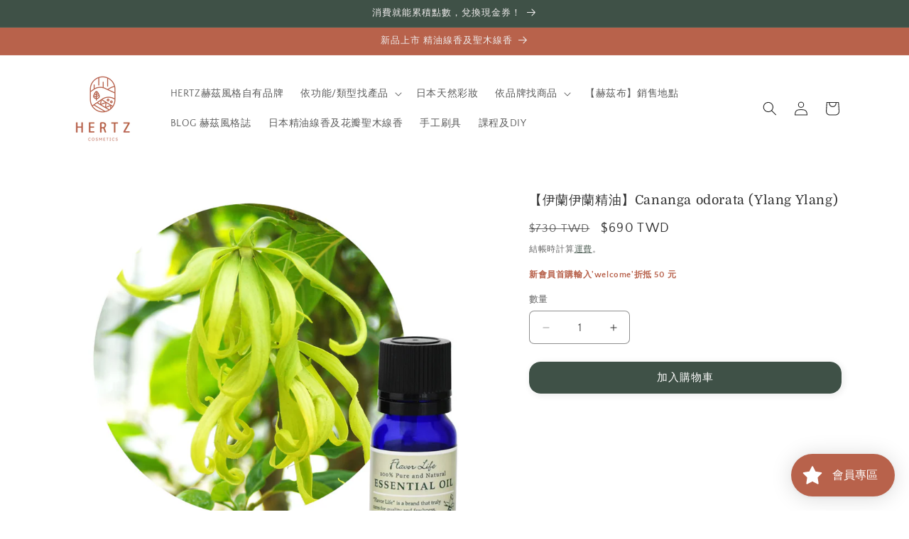

--- FILE ---
content_type: text/html; charset=utf-8
request_url: https://www.hertzcosmetics.com/products/ylang
body_size: 43565
content:
<!doctype html>
<html class="no-js" lang="zh-TW">
  <head>
 

    <meta charset="utf-8">
    <meta http-equiv="X-UA-Compatible" content="IE=edge">
    <meta name="viewport" content="width=device-width,initial-scale=1">
    <meta name="theme-color" content="">
    <link rel="canonical" href="https://www.hertzcosmetics.com/products/ylang"><link rel="icon" type="image/png" href="//www.hertzcosmetics.com/cdn/shop/files/original_2a46b18d-645b-4284-9f98-fc973fc8212c.png?crop=center&height=32&v=1710842833&width=32"><link rel="preconnect" href="https://fonts.shopifycdn.com" crossorigin><title>
      【伊蘭伊蘭精油】Cananga odorata (Ylang Ylang)
 &ndash; hertzcosmetics</title>

    
      <meta name="description" content="【依蘭依蘭精油】Cananga odorata (Ylang Ylang)   學名　Cananga odorata  原產國　馬達加斯加  萃取方式　水蒸氣蒸餾法  萃取部位　花朵  容量 10ml 花中之花，用於薰香時使環境充滿甜美香氣，令人感到溫暖浪漫。 滴1滴於10ml基底油裡使用於臉部，使肌膚由內而外恢復光澤亮麗、女性魅力。 日本FlavorLife特選伊蘭伊蘭花朵蒸餾出精油，味道為十足濃郁花香，品質優良。">
    

    

<meta property="og:site_name" content="hertzcosmetics">
<meta property="og:url" content="https://www.hertzcosmetics.com/products/ylang">
<meta property="og:title" content="【伊蘭伊蘭精油】Cananga odorata (Ylang Ylang)">
<meta property="og:type" content="product">
<meta property="og:description" content="【依蘭依蘭精油】Cananga odorata (Ylang Ylang)   學名　Cananga odorata  原產國　馬達加斯加  萃取方式　水蒸氣蒸餾法  萃取部位　花朵  容量 10ml 花中之花，用於薰香時使環境充滿甜美香氣，令人感到溫暖浪漫。 滴1滴於10ml基底油裡使用於臉部，使肌膚由內而外恢復光澤亮麗、女性魅力。 日本FlavorLife特選伊蘭伊蘭花朵蒸餾出精油，味道為十足濃郁花香，品質優良。"><meta property="og:image" content="http://www.hertzcosmetics.com/cdn/shop/files/7c044a437f58ca1f33d935cfe65799cb.jpg?v=1711696477">
  <meta property="og:image:secure_url" content="https://www.hertzcosmetics.com/cdn/shop/files/7c044a437f58ca1f33d935cfe65799cb.jpg?v=1711696477">
  <meta property="og:image:width" content="1000">
  <meta property="og:image:height" content="1000"><meta property="og:price:amount" content="690">
  <meta property="og:price:currency" content="TWD"><meta name="twitter:card" content="summary_large_image">
<meta name="twitter:title" content="【伊蘭伊蘭精油】Cananga odorata (Ylang Ylang)">
<meta name="twitter:description" content="【依蘭依蘭精油】Cananga odorata (Ylang Ylang)   學名　Cananga odorata  原產國　馬達加斯加  萃取方式　水蒸氣蒸餾法  萃取部位　花朵  容量 10ml 花中之花，用於薰香時使環境充滿甜美香氣，令人感到溫暖浪漫。 滴1滴於10ml基底油裡使用於臉部，使肌膚由內而外恢復光澤亮麗、女性魅力。 日本FlavorLife特選伊蘭伊蘭花朵蒸餾出精油，味道為十足濃郁花香，品質優良。">


    <script src="//www.hertzcosmetics.com/cdn/shop/t/11/assets/constants.js?v=58251544750838685771712053275" defer="defer"></script>
    <script src="//www.hertzcosmetics.com/cdn/shop/t/11/assets/pubsub.js?v=158357773527763999511712053275" defer="defer"></script>
    <script src="//www.hertzcosmetics.com/cdn/shop/t/11/assets/global.js?v=37284204640041572741712053275" defer="defer"></script><script>window.performance && window.performance.mark && window.performance.mark('shopify.content_for_header.start');</script><meta name="facebook-domain-verification" content="ijdmd0xgn1hra84y1e7e9x957dys0g">
<meta name="google-site-verification" content="syI6G-PNll1eyXoitX1JQx0f6Kg5uyKXZdM7bSdSXaY">
<meta id="shopify-digital-wallet" name="shopify-digital-wallet" content="/86374646042/digital_wallets/dialog">
<link rel="alternate" type="application/json+oembed" href="https://www.hertzcosmetics.com/products/ylang.oembed">
<script async="async" src="/checkouts/internal/preloads.js?locale=zh-TW"></script>
<script id="shopify-features" type="application/json">{"accessToken":"eea1d7ed75dab54342ee25a19f008a75","betas":["rich-media-storefront-analytics"],"domain":"www.hertzcosmetics.com","predictiveSearch":false,"shopId":86374646042,"locale":"zh-tw"}</script>
<script>var Shopify = Shopify || {};
Shopify.shop = "hertzcosmetics.myshopify.com";
Shopify.locale = "zh-TW";
Shopify.currency = {"active":"TWD","rate":"1.0"};
Shopify.country = "TW";
Shopify.theme = {"name":"正式版","id":167290994970,"schema_name":"Craft","schema_version":"13.0.1","theme_store_id":1368,"role":"main"};
Shopify.theme.handle = "null";
Shopify.theme.style = {"id":null,"handle":null};
Shopify.cdnHost = "www.hertzcosmetics.com/cdn";
Shopify.routes = Shopify.routes || {};
Shopify.routes.root = "/";</script>
<script type="module">!function(o){(o.Shopify=o.Shopify||{}).modules=!0}(window);</script>
<script>!function(o){function n(){var o=[];function n(){o.push(Array.prototype.slice.apply(arguments))}return n.q=o,n}var t=o.Shopify=o.Shopify||{};t.loadFeatures=n(),t.autoloadFeatures=n()}(window);</script>
<script id="shop-js-analytics" type="application/json">{"pageType":"product"}</script>
<script defer="defer" async type="module" src="//www.hertzcosmetics.com/cdn/shopifycloud/shop-js/modules/v2/client.init-shop-cart-sync_CaiaFhqz.zh-TW.esm.js"></script>
<script defer="defer" async type="module" src="//www.hertzcosmetics.com/cdn/shopifycloud/shop-js/modules/v2/chunk.common_D2dUwcVR.esm.js"></script>
<script defer="defer" async type="module" src="//www.hertzcosmetics.com/cdn/shopifycloud/shop-js/modules/v2/chunk.modal_CdafGFEy.esm.js"></script>
<script type="module">
  await import("//www.hertzcosmetics.com/cdn/shopifycloud/shop-js/modules/v2/client.init-shop-cart-sync_CaiaFhqz.zh-TW.esm.js");
await import("//www.hertzcosmetics.com/cdn/shopifycloud/shop-js/modules/v2/chunk.common_D2dUwcVR.esm.js");
await import("//www.hertzcosmetics.com/cdn/shopifycloud/shop-js/modules/v2/chunk.modal_CdafGFEy.esm.js");

  window.Shopify.SignInWithShop?.initShopCartSync?.({"fedCMEnabled":true,"windoidEnabled":true});

</script>
<script>(function() {
  var isLoaded = false;
  function asyncLoad() {
    if (isLoaded) return;
    isLoaded = true;
    var urls = ["\/\/cdn.shopify.com\/proxy\/1682a50d2679473cc9826b849ec6a40f22a7bb2e073e361a00a66e846ddbf5ec\/app.akocommerce.com\/store\/script.js?shop=hertzcosmetics.myshopify.com\u0026sp-cache-control=cHVibGljLCBtYXgtYWdlPTkwMA","https:\/\/apps.synctrack.io\/cta-buttons\/cta-group-button.js?v=1711505922\u0026shop=hertzcosmetics.myshopify.com","https:\/\/cdn.shopify.com\/s\/files\/1\/0863\/7464\/6042\/t\/11\/assets\/loy_86374646042.js?v=1724773087\u0026shop=hertzcosmetics.myshopify.com","https:\/\/cdn.hextom.com\/js\/freeshippingbar.js?shop=hertzcosmetics.myshopify.com","https:\/\/gifts.good-apps.co\/storage\/js\/good_free_gift-hertzcosmetics.myshopify.com.js?ver=41\u0026shop=hertzcosmetics.myshopify.com"];
    for (var i = 0; i < urls.length; i++) {
      var s = document.createElement('script');
      s.type = 'text/javascript';
      s.async = true;
      s.src = urls[i];
      var x = document.getElementsByTagName('script')[0];
      x.parentNode.insertBefore(s, x);
    }
  };
  if(window.attachEvent) {
    window.attachEvent('onload', asyncLoad);
  } else {
    window.addEventListener('load', asyncLoad, false);
  }
})();</script>
<script id="__st">var __st={"a":86374646042,"offset":28800,"reqid":"ba064877-7662-49a3-bc01-868c23da3cac-1769343550","pageurl":"www.hertzcosmetics.com\/products\/ylang","u":"2d1185f1bdf0","p":"product","rtyp":"product","rid":9066846912794};</script>
<script>window.ShopifyPaypalV4VisibilityTracking = true;</script>
<script id="captcha-bootstrap">!function(){'use strict';const t='contact',e='account',n='new_comment',o=[[t,t],['blogs',n],['comments',n],[t,'customer']],c=[[e,'customer_login'],[e,'guest_login'],[e,'recover_customer_password'],[e,'create_customer']],r=t=>t.map((([t,e])=>`form[action*='/${t}']:not([data-nocaptcha='true']) input[name='form_type'][value='${e}']`)).join(','),a=t=>()=>t?[...document.querySelectorAll(t)].map((t=>t.form)):[];function s(){const t=[...o],e=r(t);return a(e)}const i='password',u='form_key',d=['recaptcha-v3-token','g-recaptcha-response','h-captcha-response',i],f=()=>{try{return window.sessionStorage}catch{return}},m='__shopify_v',_=t=>t.elements[u];function p(t,e,n=!1){try{const o=window.sessionStorage,c=JSON.parse(o.getItem(e)),{data:r}=function(t){const{data:e,action:n}=t;return t[m]||n?{data:e,action:n}:{data:t,action:n}}(c);for(const[e,n]of Object.entries(r))t.elements[e]&&(t.elements[e].value=n);n&&o.removeItem(e)}catch(o){console.error('form repopulation failed',{error:o})}}const l='form_type',E='cptcha';function T(t){t.dataset[E]=!0}const w=window,h=w.document,L='Shopify',v='ce_forms',y='captcha';let A=!1;((t,e)=>{const n=(g='f06e6c50-85a8-45c8-87d0-21a2b65856fe',I='https://cdn.shopify.com/shopifycloud/storefront-forms-hcaptcha/ce_storefront_forms_captcha_hcaptcha.v1.5.2.iife.js',D={infoText:'已受到 hCaptcha 保護',privacyText:'隱私',termsText:'條款'},(t,e,n)=>{const o=w[L][v],c=o.bindForm;if(c)return c(t,g,e,D).then(n);var r;o.q.push([[t,g,e,D],n]),r=I,A||(h.body.append(Object.assign(h.createElement('script'),{id:'captcha-provider',async:!0,src:r})),A=!0)});var g,I,D;w[L]=w[L]||{},w[L][v]=w[L][v]||{},w[L][v].q=[],w[L][y]=w[L][y]||{},w[L][y].protect=function(t,e){n(t,void 0,e),T(t)},Object.freeze(w[L][y]),function(t,e,n,w,h,L){const[v,y,A,g]=function(t,e,n){const i=e?o:[],u=t?c:[],d=[...i,...u],f=r(d),m=r(i),_=r(d.filter((([t,e])=>n.includes(e))));return[a(f),a(m),a(_),s()]}(w,h,L),I=t=>{const e=t.target;return e instanceof HTMLFormElement?e:e&&e.form},D=t=>v().includes(t);t.addEventListener('submit',(t=>{const e=I(t);if(!e)return;const n=D(e)&&!e.dataset.hcaptchaBound&&!e.dataset.recaptchaBound,o=_(e),c=g().includes(e)&&(!o||!o.value);(n||c)&&t.preventDefault(),c&&!n&&(function(t){try{if(!f())return;!function(t){const e=f();if(!e)return;const n=_(t);if(!n)return;const o=n.value;o&&e.removeItem(o)}(t);const e=Array.from(Array(32),(()=>Math.random().toString(36)[2])).join('');!function(t,e){_(t)||t.append(Object.assign(document.createElement('input'),{type:'hidden',name:u})),t.elements[u].value=e}(t,e),function(t,e){const n=f();if(!n)return;const o=[...t.querySelectorAll(`input[type='${i}']`)].map((({name:t})=>t)),c=[...d,...o],r={};for(const[a,s]of new FormData(t).entries())c.includes(a)||(r[a]=s);n.setItem(e,JSON.stringify({[m]:1,action:t.action,data:r}))}(t,e)}catch(e){console.error('failed to persist form',e)}}(e),e.submit())}));const S=(t,e)=>{t&&!t.dataset[E]&&(n(t,e.some((e=>e===t))),T(t))};for(const o of['focusin','change'])t.addEventListener(o,(t=>{const e=I(t);D(e)&&S(e,y())}));const B=e.get('form_key'),M=e.get(l),P=B&&M;t.addEventListener('DOMContentLoaded',(()=>{const t=y();if(P)for(const e of t)e.elements[l].value===M&&p(e,B);[...new Set([...A(),...v().filter((t=>'true'===t.dataset.shopifyCaptcha))])].forEach((e=>S(e,t)))}))}(h,new URLSearchParams(w.location.search),n,t,e,['guest_login'])})(!0,!0)}();</script>
<script integrity="sha256-4kQ18oKyAcykRKYeNunJcIwy7WH5gtpwJnB7kiuLZ1E=" data-source-attribution="shopify.loadfeatures" defer="defer" src="//www.hertzcosmetics.com/cdn/shopifycloud/storefront/assets/storefront/load_feature-a0a9edcb.js" crossorigin="anonymous"></script>
<script data-source-attribution="shopify.dynamic_checkout.dynamic.init">var Shopify=Shopify||{};Shopify.PaymentButton=Shopify.PaymentButton||{isStorefrontPortableWallets:!0,init:function(){window.Shopify.PaymentButton.init=function(){};var t=document.createElement("script");t.src="https://www.hertzcosmetics.com/cdn/shopifycloud/portable-wallets/latest/portable-wallets.zh-tw.js",t.type="module",document.head.appendChild(t)}};
</script>
<script data-source-attribution="shopify.dynamic_checkout.buyer_consent">
  function portableWalletsHideBuyerConsent(e){var t=document.getElementById("shopify-buyer-consent"),n=document.getElementById("shopify-subscription-policy-button");t&&n&&(t.classList.add("hidden"),t.setAttribute("aria-hidden","true"),n.removeEventListener("click",e))}function portableWalletsShowBuyerConsent(e){var t=document.getElementById("shopify-buyer-consent"),n=document.getElementById("shopify-subscription-policy-button");t&&n&&(t.classList.remove("hidden"),t.removeAttribute("aria-hidden"),n.addEventListener("click",e))}window.Shopify?.PaymentButton&&(window.Shopify.PaymentButton.hideBuyerConsent=portableWalletsHideBuyerConsent,window.Shopify.PaymentButton.showBuyerConsent=portableWalletsShowBuyerConsent);
</script>
<script data-source-attribution="shopify.dynamic_checkout.cart.bootstrap">document.addEventListener("DOMContentLoaded",(function(){function t(){return document.querySelector("shopify-accelerated-checkout-cart, shopify-accelerated-checkout")}if(t())Shopify.PaymentButton.init();else{new MutationObserver((function(e,n){t()&&(Shopify.PaymentButton.init(),n.disconnect())})).observe(document.body,{childList:!0,subtree:!0})}}));
</script>
<script id="sections-script" data-sections="header" defer="defer" src="//www.hertzcosmetics.com/cdn/shop/t/11/compiled_assets/scripts.js?v=1332"></script>
<script>window.performance && window.performance.mark && window.performance.mark('shopify.content_for_header.end');</script>


    <style data-shopify>
      @font-face {
  font-family: "Quattrocento Sans";
  font-weight: 400;
  font-style: normal;
  font-display: swap;
  src: url("//www.hertzcosmetics.com/cdn/fonts/quattrocento_sans/quattrocentosans_n4.ce5e9bf514e68f53bdd875976847cf755c702eaa.woff2") format("woff2"),
       url("//www.hertzcosmetics.com/cdn/fonts/quattrocento_sans/quattrocentosans_n4.44bbfb57d228eb8bb083d1f98e7d96e16137abce.woff") format("woff");
}

      @font-face {
  font-family: "Quattrocento Sans";
  font-weight: 700;
  font-style: normal;
  font-display: swap;
  src: url("//www.hertzcosmetics.com/cdn/fonts/quattrocento_sans/quattrocentosans_n7.bdda9092621b2e3b4284b12e8f0c092969b176c1.woff2") format("woff2"),
       url("//www.hertzcosmetics.com/cdn/fonts/quattrocento_sans/quattrocentosans_n7.3f8ab2a91343269966c4aa4831bcd588e7ce07b9.woff") format("woff");
}

      @font-face {
  font-family: "Quattrocento Sans";
  font-weight: 400;
  font-style: italic;
  font-display: swap;
  src: url("//www.hertzcosmetics.com/cdn/fonts/quattrocento_sans/quattrocentosans_i4.4f70b1e78f59fa1468e3436ab863ff0bf71e71bb.woff2") format("woff2"),
       url("//www.hertzcosmetics.com/cdn/fonts/quattrocento_sans/quattrocentosans_i4.b695efef5d957af404945574b7239740f79b899f.woff") format("woff");
}

      @font-face {
  font-family: "Quattrocento Sans";
  font-weight: 700;
  font-style: italic;
  font-display: swap;
  src: url("//www.hertzcosmetics.com/cdn/fonts/quattrocento_sans/quattrocentosans_i7.49d754c8032546c24062cf385f8660abbb11ef1e.woff2") format("woff2"),
       url("//www.hertzcosmetics.com/cdn/fonts/quattrocento_sans/quattrocentosans_i7.567b0b818999022d5a9ccb99542d8ff8cdb497df.woff") format("woff");
}

      @font-face {
  font-family: Domine;
  font-weight: 400;
  font-style: normal;
  font-display: swap;
  src: url("//www.hertzcosmetics.com/cdn/fonts/domine/domine_n4.db7650f19fc5819add9c727a32f1ba7f15f89a56.woff2") format("woff2"),
       url("//www.hertzcosmetics.com/cdn/fonts/domine/domine_n4.83c0c395d9dcec3568e66c3b52408e6068a5dba8.woff") format("woff");
}


      
        :root,
        .color-scheme-1 {
          --color-background: 255,255,255;
        
          --gradient-background: #ffffff;
        

        

        --color-foreground: 37,37,37;
        --color-background-contrast: 191,191,191;
        --color-shadow: 37,37,37;
        --color-button: 37,37,37;
        --color-button-text: 255,255,255;
        --color-secondary-button: 255,255,255;
        --color-secondary-button-text: 80,86,85;
        --color-link: 80,86,85;
        --color-badge-foreground: 37,37,37;
        --color-badge-background: 255,255,255;
        --color-badge-border: 37,37,37;
        --payment-terms-background-color: rgb(255 255 255);
      }
      
        
        .color-scheme-2 {
          --color-background: 249,203,156;
        
          --gradient-background: #f9cb9c;
        

        

        --color-foreground: 37,37,37;
        --color-background-contrast: 242,140,36;
        --color-shadow: 37,37,37;
        --color-button: 255,255,255;
        --color-button-text: 255,255,255;
        --color-secondary-button: 249,203,156;
        --color-secondary-button-text: 37,37,37;
        --color-link: 37,37,37;
        --color-badge-foreground: 37,37,37;
        --color-badge-background: 249,203,156;
        --color-badge-border: 37,37,37;
        --payment-terms-background-color: rgb(249 203 156);
      }
      
        
        .color-scheme-3 {
          --color-background: 184,98,75;
        
          --gradient-background: #b8624b;
        

        

        --color-foreground: 239,236,236;
        --color-background-contrast: 94,49,37;
        --color-shadow: 37,37,37;
        --color-button: 239,236,236;
        --color-button-text: 113,106,86;
        --color-secondary-button: 184,98,75;
        --color-secondary-button-text: 239,236,236;
        --color-link: 239,236,236;
        --color-badge-foreground: 239,236,236;
        --color-badge-background: 184,98,75;
        --color-badge-border: 239,236,236;
        --payment-terms-background-color: rgb(184 98 75);
      }
      
        
        .color-scheme-4 {
          --color-background: 44,51,47;
        
          --gradient-background: #2c332f;
        

        

        --color-foreground: 239,236,236;
        --color-background-contrast: 56,65,60;
        --color-shadow: 37,37,37;
        --color-button: 239,236,236;
        --color-button-text: 44,51,47;
        --color-secondary-button: 44,51,47;
        --color-secondary-button-text: 239,236,236;
        --color-link: 239,236,236;
        --color-badge-foreground: 239,236,236;
        --color-badge-background: 44,51,47;
        --color-badge-border: 239,236,236;
        --payment-terms-background-color: rgb(44 51 47);
      }
      
        
        .color-scheme-5 {
          --color-background: 63,81,71;
        
          --gradient-background: #3f5147;
        

        

        --color-foreground: 239,236,236;
        --color-background-contrast: 7,9,8;
        --color-shadow: 37,37,37;
        --color-button: 239,236,236;
        --color-button-text: 63,81,71;
        --color-secondary-button: 63,81,71;
        --color-secondary-button-text: 239,236,236;
        --color-link: 239,236,236;
        --color-badge-foreground: 239,236,236;
        --color-badge-background: 63,81,71;
        --color-badge-border: 239,236,236;
        --payment-terms-background-color: rgb(63 81 71);
      }
      
        
        .color-scheme-437b02b7-8205-40b6-870b-be8b6e05c014 {
          --color-background: 255,255,255;
        
          --gradient-background: #ffffff;
        

        

        --color-foreground: 51,51,51;
        --color-background-contrast: 191,191,191;
        --color-shadow: 37,37,37;
        --color-button: 63,81,71;
        --color-button-text: 255,255,255;
        --color-secondary-button: 255,255,255;
        --color-secondary-button-text: 63,81,71;
        --color-link: 63,81,71;
        --color-badge-foreground: 51,51,51;
        --color-badge-background: 255,255,255;
        --color-badge-border: 51,51,51;
        --payment-terms-background-color: rgb(255 255 255);
      }
      
        
        .color-scheme-beead7c0-f80d-4c01-997a-7c82011fb5cc {
          --color-background: 255,255,255;
        
          --gradient-background: #ffffff;
        

        

        --color-foreground: 37,37,37;
        --color-background-contrast: 191,191,191;
        --color-shadow: 37,37,37;
        --color-button: 184,98,75;
        --color-button-text: 255,255,255;
        --color-secondary-button: 255,255,255;
        --color-secondary-button-text: 184,98,75;
        --color-link: 184,98,75;
        --color-badge-foreground: 37,37,37;
        --color-badge-background: 255,255,255;
        --color-badge-border: 37,37,37;
        --payment-terms-background-color: rgb(255 255 255);
      }
      
        
        .color-scheme-6f534824-8f8a-4639-b20c-80d72ab4d173 {
          --color-background: 255,255,255;
        
          --gradient-background: #ffffff;
        

        

        --color-foreground: 37,37,37;
        --color-background-contrast: 191,191,191;
        --color-shadow: 37,37,37;
        --color-button: 37,37,37;
        --color-button-text: 255,255,255;
        --color-secondary-button: 255,255,255;
        --color-secondary-button-text: 80,86,85;
        --color-link: 80,86,85;
        --color-badge-foreground: 37,37,37;
        --color-badge-background: 255,255,255;
        --color-badge-border: 37,37,37;
        --payment-terms-background-color: rgb(255 255 255);
      }
      

      body, .color-scheme-1, .color-scheme-2, .color-scheme-3, .color-scheme-4, .color-scheme-5, .color-scheme-437b02b7-8205-40b6-870b-be8b6e05c014, .color-scheme-beead7c0-f80d-4c01-997a-7c82011fb5cc, .color-scheme-6f534824-8f8a-4639-b20c-80d72ab4d173 {
        color: rgba(var(--color-foreground), 0.75);
        background-color: rgb(var(--color-background));
      }

      :root {
        --font-body-family: "Quattrocento Sans", sans-serif;
        --font-body-style: normal;
        --font-body-weight: 400;
        --font-body-weight-bold: 700;

        --font-heading-family: Domine, serif;
        --font-heading-style: normal;
        --font-heading-weight: 400;

        --font-body-scale: 1.0;
        --font-heading-scale: 1.0;

        --media-padding: px;
        --media-border-opacity: 0.1;
        --media-border-width: 0px;
        --media-radius: 6px;
        --media-shadow-opacity: 0.0;
        --media-shadow-horizontal-offset: 0px;
        --media-shadow-vertical-offset: 14px;
        --media-shadow-blur-radius: 5px;
        --media-shadow-visible: 0;

        --page-width: 120rem;
        --page-width-margin: 0rem;

        --product-card-image-padding: 0.0rem;
        --product-card-corner-radius: 0.6rem;
        --product-card-text-alignment: left;
        --product-card-border-width: 0.0rem;
        --product-card-border-opacity: 0.1;
        --product-card-shadow-opacity: 0.0;
        --product-card-shadow-visible: 0;
        --product-card-shadow-horizontal-offset: 0.0rem;
        --product-card-shadow-vertical-offset: 0.4rem;
        --product-card-shadow-blur-radius: 0.5rem;

        --collection-card-image-padding: 0.0rem;
        --collection-card-corner-radius: 0.6rem;
        --collection-card-text-alignment: left;
        --collection-card-border-width: 0.0rem;
        --collection-card-border-opacity: 0.1;
        --collection-card-shadow-opacity: 0.0;
        --collection-card-shadow-visible: 0;
        --collection-card-shadow-horizontal-offset: 0.0rem;
        --collection-card-shadow-vertical-offset: 0.4rem;
        --collection-card-shadow-blur-radius: 0.5rem;

        --blog-card-image-padding: 0.0rem;
        --blog-card-corner-radius: 0.6rem;
        --blog-card-text-alignment: left;
        --blog-card-border-width: 0.1rem;
        --blog-card-border-opacity: 0.1;
        --blog-card-shadow-opacity: 0.0;
        --blog-card-shadow-visible: 0;
        --blog-card-shadow-horizontal-offset: 0.0rem;
        --blog-card-shadow-vertical-offset: 0.4rem;
        --blog-card-shadow-blur-radius: 0.5rem;

        --badge-corner-radius: 0.6rem;

        --popup-border-width: 0px;
        --popup-border-opacity: 0.5;
        --popup-corner-radius: 6px;
        --popup-shadow-opacity: 0.0;
        --popup-shadow-horizontal-offset: 0px;
        --popup-shadow-vertical-offset: 4px;
        --popup-shadow-blur-radius: 5px;

        --drawer-border-width: 1px;
        --drawer-border-opacity: 0.1;
        --drawer-shadow-opacity: 0.0;
        --drawer-shadow-horizontal-offset: 0px;
        --drawer-shadow-vertical-offset: 4px;
        --drawer-shadow-blur-radius: 5px;

        --spacing-sections-desktop: 0px;
        --spacing-sections-mobile: 0px;

        --grid-desktop-vertical-spacing: 4px;
        --grid-desktop-horizontal-spacing: 12px;
        --grid-mobile-vertical-spacing: 2px;
        --grid-mobile-horizontal-spacing: 6px;

        --text-boxes-border-opacity: 0.1;
        --text-boxes-border-width: 0px;
        --text-boxes-radius: 6px;
        --text-boxes-shadow-opacity: 0.0;
        --text-boxes-shadow-visible: 0;
        --text-boxes-shadow-horizontal-offset: 0px;
        --text-boxes-shadow-vertical-offset: 4px;
        --text-boxes-shadow-blur-radius: 5px;

        --buttons-radius: 16px;
        --buttons-radius-outset: 16px;
        --buttons-border-width: 0px;
        --buttons-border-opacity: 0.1;
        --buttons-shadow-opacity: 0.1;
        --buttons-shadow-visible: 1;
        --buttons-shadow-horizontal-offset: 2px;
        --buttons-shadow-vertical-offset: 2px;
        --buttons-shadow-blur-radius: 10px;
        --buttons-border-offset: 0.3px;

        --inputs-radius: 6px;
        --inputs-border-width: 1px;
        --inputs-border-opacity: 0.55;
        --inputs-shadow-opacity: 0.0;
        --inputs-shadow-horizontal-offset: 0px;
        --inputs-margin-offset: 0px;
        --inputs-shadow-vertical-offset: 4px;
        --inputs-shadow-blur-radius: 5px;
        --inputs-radius-outset: 7px;

        --variant-pills-radius: 0px;
        --variant-pills-border-width: 0px;
        --variant-pills-border-opacity: 0.0;
        --variant-pills-shadow-opacity: 0.0;
        --variant-pills-shadow-horizontal-offset: 0px;
        --variant-pills-shadow-vertical-offset: 4px;
        --variant-pills-shadow-blur-radius: 5px;
      }

      *,
      *::before,
      *::after {
        box-sizing: inherit;
      }

      html {
        box-sizing: border-box;
        font-size: calc(var(--font-body-scale) * 62.5%);
        height: 100%;
      }

      body {
        display: grid;
        grid-template-rows: auto auto 1fr auto;
        grid-template-columns: 100%;
        min-height: 100%;
        margin: 0;
        font-size: 1.5rem;
        letter-spacing: 0.06rem;
        line-height: calc(1 + 0.8 / var(--font-body-scale));
        font-family: var(--font-body-family);
        font-style: var(--font-body-style);
        font-weight: var(--font-body-weight);
      }

      @media screen and (min-width: 750px) {
        body {
          font-size: 1.6rem;
        }
      }
    </style>

    <link href="//www.hertzcosmetics.com/cdn/shop/t/11/assets/base.css?v=154984430317963922001739341696" rel="stylesheet" type="text/css" media="all" />
<link rel="preload" as="font" href="//www.hertzcosmetics.com/cdn/fonts/quattrocento_sans/quattrocentosans_n4.ce5e9bf514e68f53bdd875976847cf755c702eaa.woff2" type="font/woff2" crossorigin><link rel="preload" as="font" href="//www.hertzcosmetics.com/cdn/fonts/domine/domine_n4.db7650f19fc5819add9c727a32f1ba7f15f89a56.woff2" type="font/woff2" crossorigin><link href="//www.hertzcosmetics.com/cdn/shop/t/11/assets/component-localization-form.css?v=124545717069420038221712053275" rel="stylesheet" type="text/css" media="all" />
      <script src="//www.hertzcosmetics.com/cdn/shop/t/11/assets/localization-form.js?v=169565320306168926741712053275" defer="defer"></script><link
        rel="stylesheet"
        href="//www.hertzcosmetics.com/cdn/shop/t/11/assets/component-predictive-search.css?v=118923337488134913561712053275"
        media="print"
        onload="this.media='all'"
      ><script>
      document.documentElement.className = document.documentElement.className.replace('no-js', 'js');
      if (Shopify.designMode) {
        document.documentElement.classList.add('shopify-design-mode');
      }
    </script>
    
  <script src="https://cdn.shopify.com/extensions/019beb23-85a2-7901-acd1-0805fd63cd68/rivo-724/assets/rivo-app-embed.js" type="text/javascript" defer="defer"></script>
<script src="https://cdn.shopify.com/extensions/035dc37c-61aa-4648-9c40-5c9a672f6cc5/floatify-cta-social-buttons-2/assets/cta-group-button.js" type="text/javascript" defer="defer"></script>
<link href="https://monorail-edge.shopifysvc.com" rel="dns-prefetch">
<script>(function(){if ("sendBeacon" in navigator && "performance" in window) {try {var session_token_from_headers = performance.getEntriesByType('navigation')[0].serverTiming.find(x => x.name == '_s').description;} catch {var session_token_from_headers = undefined;}var session_cookie_matches = document.cookie.match(/_shopify_s=([^;]*)/);var session_token_from_cookie = session_cookie_matches && session_cookie_matches.length === 2 ? session_cookie_matches[1] : "";var session_token = session_token_from_headers || session_token_from_cookie || "";function handle_abandonment_event(e) {var entries = performance.getEntries().filter(function(entry) {return /monorail-edge.shopifysvc.com/.test(entry.name);});if (!window.abandonment_tracked && entries.length === 0) {window.abandonment_tracked = true;var currentMs = Date.now();var navigation_start = performance.timing.navigationStart;var payload = {shop_id: 86374646042,url: window.location.href,navigation_start,duration: currentMs - navigation_start,session_token,page_type: "product"};window.navigator.sendBeacon("https://monorail-edge.shopifysvc.com/v1/produce", JSON.stringify({schema_id: "online_store_buyer_site_abandonment/1.1",payload: payload,metadata: {event_created_at_ms: currentMs,event_sent_at_ms: currentMs}}));}}window.addEventListener('pagehide', handle_abandonment_event);}}());</script>
<script id="web-pixels-manager-setup">(function e(e,d,r,n,o){if(void 0===o&&(o={}),!Boolean(null===(a=null===(i=window.Shopify)||void 0===i?void 0:i.analytics)||void 0===a?void 0:a.replayQueue)){var i,a;window.Shopify=window.Shopify||{};var t=window.Shopify;t.analytics=t.analytics||{};var s=t.analytics;s.replayQueue=[],s.publish=function(e,d,r){return s.replayQueue.push([e,d,r]),!0};try{self.performance.mark("wpm:start")}catch(e){}var l=function(){var e={modern:/Edge?\/(1{2}[4-9]|1[2-9]\d|[2-9]\d{2}|\d{4,})\.\d+(\.\d+|)|Firefox\/(1{2}[4-9]|1[2-9]\d|[2-9]\d{2}|\d{4,})\.\d+(\.\d+|)|Chrom(ium|e)\/(9{2}|\d{3,})\.\d+(\.\d+|)|(Maci|X1{2}).+ Version\/(15\.\d+|(1[6-9]|[2-9]\d|\d{3,})\.\d+)([,.]\d+|)( \(\w+\)|)( Mobile\/\w+|) Safari\/|Chrome.+OPR\/(9{2}|\d{3,})\.\d+\.\d+|(CPU[ +]OS|iPhone[ +]OS|CPU[ +]iPhone|CPU IPhone OS|CPU iPad OS)[ +]+(15[._]\d+|(1[6-9]|[2-9]\d|\d{3,})[._]\d+)([._]\d+|)|Android:?[ /-](13[3-9]|1[4-9]\d|[2-9]\d{2}|\d{4,})(\.\d+|)(\.\d+|)|Android.+Firefox\/(13[5-9]|1[4-9]\d|[2-9]\d{2}|\d{4,})\.\d+(\.\d+|)|Android.+Chrom(ium|e)\/(13[3-9]|1[4-9]\d|[2-9]\d{2}|\d{4,})\.\d+(\.\d+|)|SamsungBrowser\/([2-9]\d|\d{3,})\.\d+/,legacy:/Edge?\/(1[6-9]|[2-9]\d|\d{3,})\.\d+(\.\d+|)|Firefox\/(5[4-9]|[6-9]\d|\d{3,})\.\d+(\.\d+|)|Chrom(ium|e)\/(5[1-9]|[6-9]\d|\d{3,})\.\d+(\.\d+|)([\d.]+$|.*Safari\/(?![\d.]+ Edge\/[\d.]+$))|(Maci|X1{2}).+ Version\/(10\.\d+|(1[1-9]|[2-9]\d|\d{3,})\.\d+)([,.]\d+|)( \(\w+\)|)( Mobile\/\w+|) Safari\/|Chrome.+OPR\/(3[89]|[4-9]\d|\d{3,})\.\d+\.\d+|(CPU[ +]OS|iPhone[ +]OS|CPU[ +]iPhone|CPU IPhone OS|CPU iPad OS)[ +]+(10[._]\d+|(1[1-9]|[2-9]\d|\d{3,})[._]\d+)([._]\d+|)|Android:?[ /-](13[3-9]|1[4-9]\d|[2-9]\d{2}|\d{4,})(\.\d+|)(\.\d+|)|Mobile Safari.+OPR\/([89]\d|\d{3,})\.\d+\.\d+|Android.+Firefox\/(13[5-9]|1[4-9]\d|[2-9]\d{2}|\d{4,})\.\d+(\.\d+|)|Android.+Chrom(ium|e)\/(13[3-9]|1[4-9]\d|[2-9]\d{2}|\d{4,})\.\d+(\.\d+|)|Android.+(UC? ?Browser|UCWEB|U3)[ /]?(15\.([5-9]|\d{2,})|(1[6-9]|[2-9]\d|\d{3,})\.\d+)\.\d+|SamsungBrowser\/(5\.\d+|([6-9]|\d{2,})\.\d+)|Android.+MQ{2}Browser\/(14(\.(9|\d{2,})|)|(1[5-9]|[2-9]\d|\d{3,})(\.\d+|))(\.\d+|)|K[Aa][Ii]OS\/(3\.\d+|([4-9]|\d{2,})\.\d+)(\.\d+|)/},d=e.modern,r=e.legacy,n=navigator.userAgent;return n.match(d)?"modern":n.match(r)?"legacy":"unknown"}(),u="modern"===l?"modern":"legacy",c=(null!=n?n:{modern:"",legacy:""})[u],f=function(e){return[e.baseUrl,"/wpm","/b",e.hashVersion,"modern"===e.buildTarget?"m":"l",".js"].join("")}({baseUrl:d,hashVersion:r,buildTarget:u}),m=function(e){var d=e.version,r=e.bundleTarget,n=e.surface,o=e.pageUrl,i=e.monorailEndpoint;return{emit:function(e){var a=e.status,t=e.errorMsg,s=(new Date).getTime(),l=JSON.stringify({metadata:{event_sent_at_ms:s},events:[{schema_id:"web_pixels_manager_load/3.1",payload:{version:d,bundle_target:r,page_url:o,status:a,surface:n,error_msg:t},metadata:{event_created_at_ms:s}}]});if(!i)return console&&console.warn&&console.warn("[Web Pixels Manager] No Monorail endpoint provided, skipping logging."),!1;try{return self.navigator.sendBeacon.bind(self.navigator)(i,l)}catch(e){}var u=new XMLHttpRequest;try{return u.open("POST",i,!0),u.setRequestHeader("Content-Type","text/plain"),u.send(l),!0}catch(e){return console&&console.warn&&console.warn("[Web Pixels Manager] Got an unhandled error while logging to Monorail."),!1}}}}({version:r,bundleTarget:l,surface:e.surface,pageUrl:self.location.href,monorailEndpoint:e.monorailEndpoint});try{o.browserTarget=l,function(e){var d=e.src,r=e.async,n=void 0===r||r,o=e.onload,i=e.onerror,a=e.sri,t=e.scriptDataAttributes,s=void 0===t?{}:t,l=document.createElement("script"),u=document.querySelector("head"),c=document.querySelector("body");if(l.async=n,l.src=d,a&&(l.integrity=a,l.crossOrigin="anonymous"),s)for(var f in s)if(Object.prototype.hasOwnProperty.call(s,f))try{l.dataset[f]=s[f]}catch(e){}if(o&&l.addEventListener("load",o),i&&l.addEventListener("error",i),u)u.appendChild(l);else{if(!c)throw new Error("Did not find a head or body element to append the script");c.appendChild(l)}}({src:f,async:!0,onload:function(){if(!function(){var e,d;return Boolean(null===(d=null===(e=window.Shopify)||void 0===e?void 0:e.analytics)||void 0===d?void 0:d.initialized)}()){var d=window.webPixelsManager.init(e)||void 0;if(d){var r=window.Shopify.analytics;r.replayQueue.forEach((function(e){var r=e[0],n=e[1],o=e[2];d.publishCustomEvent(r,n,o)})),r.replayQueue=[],r.publish=d.publishCustomEvent,r.visitor=d.visitor,r.initialized=!0}}},onerror:function(){return m.emit({status:"failed",errorMsg:"".concat(f," has failed to load")})},sri:function(e){var d=/^sha384-[A-Za-z0-9+/=]+$/;return"string"==typeof e&&d.test(e)}(c)?c:"",scriptDataAttributes:o}),m.emit({status:"loading"})}catch(e){m.emit({status:"failed",errorMsg:(null==e?void 0:e.message)||"Unknown error"})}}})({shopId: 86374646042,storefrontBaseUrl: "https://www.hertzcosmetics.com",extensionsBaseUrl: "https://extensions.shopifycdn.com/cdn/shopifycloud/web-pixels-manager",monorailEndpoint: "https://monorail-edge.shopifysvc.com/unstable/produce_batch",surface: "storefront-renderer",enabledBetaFlags: ["2dca8a86"],webPixelsConfigList: [{"id":"849477914","configuration":"{\"config\":\"{\\\"google_tag_ids\\\":[\\\"G-TLLLFBK2H1\\\",\\\"GT-M38Z7KT2\\\"],\\\"target_country\\\":\\\"TW\\\",\\\"gtag_events\\\":[{\\\"type\\\":\\\"begin_checkout\\\",\\\"action_label\\\":[\\\"G-TLLLFBK2H1\\\",\\\"AW-823988241\\\/kgnjCKDB9IkbEJGg9IgD\\\"]},{\\\"type\\\":\\\"search\\\",\\\"action_label\\\":[\\\"G-TLLLFBK2H1\\\",\\\"AW-823988241\\\/EJl9CJrB9IkbEJGg9IgD\\\"]},{\\\"type\\\":\\\"view_item\\\",\\\"action_label\\\":[\\\"G-TLLLFBK2H1\\\",\\\"AW-823988241\\\/68ppCJfB9IkbEJGg9IgD\\\",\\\"MC-VBJDNR5RLV\\\"]},{\\\"type\\\":\\\"purchase\\\",\\\"action_label\\\":[\\\"G-TLLLFBK2H1\\\",\\\"AW-823988241\\\/xJ5aCJHB9IkbEJGg9IgD\\\",\\\"MC-VBJDNR5RLV\\\"]},{\\\"type\\\":\\\"page_view\\\",\\\"action_label\\\":[\\\"G-TLLLFBK2H1\\\",\\\"AW-823988241\\\/egJzCJTB9IkbEJGg9IgD\\\",\\\"MC-VBJDNR5RLV\\\"]},{\\\"type\\\":\\\"add_payment_info\\\",\\\"action_label\\\":[\\\"G-TLLLFBK2H1\\\",\\\"AW-823988241\\\/6lwVCKPB9IkbEJGg9IgD\\\"]},{\\\"type\\\":\\\"add_to_cart\\\",\\\"action_label\\\":[\\\"G-TLLLFBK2H1\\\",\\\"AW-823988241\\\/B4bgCJ3B9IkbEJGg9IgD\\\"]}],\\\"enable_monitoring_mode\\\":false}\"}","eventPayloadVersion":"v1","runtimeContext":"OPEN","scriptVersion":"b2a88bafab3e21179ed38636efcd8a93","type":"APP","apiClientId":1780363,"privacyPurposes":[],"dataSharingAdjustments":{"protectedCustomerApprovalScopes":["read_customer_address","read_customer_email","read_customer_name","read_customer_personal_data","read_customer_phone"]}},{"id":"401834266","configuration":"{\"pixel_id\":\"163097311134186\",\"pixel_type\":\"facebook_pixel\",\"metaapp_system_user_token\":\"-\"}","eventPayloadVersion":"v1","runtimeContext":"OPEN","scriptVersion":"ca16bc87fe92b6042fbaa3acc2fbdaa6","type":"APP","apiClientId":2329312,"privacyPurposes":["ANALYTICS","MARKETING","SALE_OF_DATA"],"dataSharingAdjustments":{"protectedCustomerApprovalScopes":["read_customer_address","read_customer_email","read_customer_name","read_customer_personal_data","read_customer_phone"]}},{"id":"157155610","eventPayloadVersion":"1","runtimeContext":"LAX","scriptVersion":"1","type":"CUSTOM","privacyPurposes":["ANALYTICS","MARKETING","SALE_OF_DATA"],"name":"GA4"},{"id":"157221146","eventPayloadVersion":"1","runtimeContext":"LAX","scriptVersion":"1","type":"CUSTOM","privacyPurposes":["ANALYTICS","MARKETING","SALE_OF_DATA"],"name":"G Ads"},{"id":"shopify-app-pixel","configuration":"{}","eventPayloadVersion":"v1","runtimeContext":"STRICT","scriptVersion":"0450","apiClientId":"shopify-pixel","type":"APP","privacyPurposes":["ANALYTICS","MARKETING"]},{"id":"shopify-custom-pixel","eventPayloadVersion":"v1","runtimeContext":"LAX","scriptVersion":"0450","apiClientId":"shopify-pixel","type":"CUSTOM","privacyPurposes":["ANALYTICS","MARKETING"]}],isMerchantRequest: false,initData: {"shop":{"name":"hertzcosmetics","paymentSettings":{"currencyCode":"TWD"},"myshopifyDomain":"hertzcosmetics.myshopify.com","countryCode":"TW","storefrontUrl":"https:\/\/www.hertzcosmetics.com"},"customer":null,"cart":null,"checkout":null,"productVariants":[{"price":{"amount":690.0,"currencyCode":"TWD"},"product":{"title":"【伊蘭伊蘭精油】Cananga odorata (Ylang Ylang)","vendor":"日本大和精油Flavor Life","id":"9066846912794","untranslatedTitle":"【伊蘭伊蘭精油】Cananga odorata (Ylang Ylang)","url":"\/products\/ylang","type":"純精油 - 100%植物由來"},"id":"48176066265370","image":{"src":"\/\/www.hertzcosmetics.com\/cdn\/shop\/files\/7c044a437f58ca1f33d935cfe65799cb.jpg?v=1711696477"},"sku":null,"title":"Default Title","untranslatedTitle":"Default Title"}],"purchasingCompany":null},},"https://www.hertzcosmetics.com/cdn","fcfee988w5aeb613cpc8e4bc33m6693e112",{"modern":"","legacy":""},{"shopId":"86374646042","storefrontBaseUrl":"https:\/\/www.hertzcosmetics.com","extensionBaseUrl":"https:\/\/extensions.shopifycdn.com\/cdn\/shopifycloud\/web-pixels-manager","surface":"storefront-renderer","enabledBetaFlags":"[\"2dca8a86\"]","isMerchantRequest":"false","hashVersion":"fcfee988w5aeb613cpc8e4bc33m6693e112","publish":"custom","events":"[[\"page_viewed\",{}],[\"product_viewed\",{\"productVariant\":{\"price\":{\"amount\":690.0,\"currencyCode\":\"TWD\"},\"product\":{\"title\":\"【伊蘭伊蘭精油】Cananga odorata (Ylang Ylang)\",\"vendor\":\"日本大和精油Flavor Life\",\"id\":\"9066846912794\",\"untranslatedTitle\":\"【伊蘭伊蘭精油】Cananga odorata (Ylang Ylang)\",\"url\":\"\/products\/ylang\",\"type\":\"純精油 - 100%植物由來\"},\"id\":\"48176066265370\",\"image\":{\"src\":\"\/\/www.hertzcosmetics.com\/cdn\/shop\/files\/7c044a437f58ca1f33d935cfe65799cb.jpg?v=1711696477\"},\"sku\":null,\"title\":\"Default Title\",\"untranslatedTitle\":\"Default Title\"}}]]"});</script><script>
  window.ShopifyAnalytics = window.ShopifyAnalytics || {};
  window.ShopifyAnalytics.meta = window.ShopifyAnalytics.meta || {};
  window.ShopifyAnalytics.meta.currency = 'TWD';
  var meta = {"product":{"id":9066846912794,"gid":"gid:\/\/shopify\/Product\/9066846912794","vendor":"日本大和精油Flavor Life","type":"純精油 - 100%植物由來","handle":"ylang","variants":[{"id":48176066265370,"price":69000,"name":"【伊蘭伊蘭精油】Cananga odorata (Ylang Ylang)","public_title":null,"sku":null}],"remote":false},"page":{"pageType":"product","resourceType":"product","resourceId":9066846912794,"requestId":"ba064877-7662-49a3-bc01-868c23da3cac-1769343550"}};
  for (var attr in meta) {
    window.ShopifyAnalytics.meta[attr] = meta[attr];
  }
</script>
<script class="analytics">
  (function () {
    var customDocumentWrite = function(content) {
      var jquery = null;

      if (window.jQuery) {
        jquery = window.jQuery;
      } else if (window.Checkout && window.Checkout.$) {
        jquery = window.Checkout.$;
      }

      if (jquery) {
        jquery('body').append(content);
      }
    };

    var hasLoggedConversion = function(token) {
      if (token) {
        return document.cookie.indexOf('loggedConversion=' + token) !== -1;
      }
      return false;
    }

    var setCookieIfConversion = function(token) {
      if (token) {
        var twoMonthsFromNow = new Date(Date.now());
        twoMonthsFromNow.setMonth(twoMonthsFromNow.getMonth() + 2);

        document.cookie = 'loggedConversion=' + token + '; expires=' + twoMonthsFromNow;
      }
    }

    var trekkie = window.ShopifyAnalytics.lib = window.trekkie = window.trekkie || [];
    if (trekkie.integrations) {
      return;
    }
    trekkie.methods = [
      'identify',
      'page',
      'ready',
      'track',
      'trackForm',
      'trackLink'
    ];
    trekkie.factory = function(method) {
      return function() {
        var args = Array.prototype.slice.call(arguments);
        args.unshift(method);
        trekkie.push(args);
        return trekkie;
      };
    };
    for (var i = 0; i < trekkie.methods.length; i++) {
      var key = trekkie.methods[i];
      trekkie[key] = trekkie.factory(key);
    }
    trekkie.load = function(config) {
      trekkie.config = config || {};
      trekkie.config.initialDocumentCookie = document.cookie;
      var first = document.getElementsByTagName('script')[0];
      var script = document.createElement('script');
      script.type = 'text/javascript';
      script.onerror = function(e) {
        var scriptFallback = document.createElement('script');
        scriptFallback.type = 'text/javascript';
        scriptFallback.onerror = function(error) {
                var Monorail = {
      produce: function produce(monorailDomain, schemaId, payload) {
        var currentMs = new Date().getTime();
        var event = {
          schema_id: schemaId,
          payload: payload,
          metadata: {
            event_created_at_ms: currentMs,
            event_sent_at_ms: currentMs
          }
        };
        return Monorail.sendRequest("https://" + monorailDomain + "/v1/produce", JSON.stringify(event));
      },
      sendRequest: function sendRequest(endpointUrl, payload) {
        // Try the sendBeacon API
        if (window && window.navigator && typeof window.navigator.sendBeacon === 'function' && typeof window.Blob === 'function' && !Monorail.isIos12()) {
          var blobData = new window.Blob([payload], {
            type: 'text/plain'
          });

          if (window.navigator.sendBeacon(endpointUrl, blobData)) {
            return true;
          } // sendBeacon was not successful

        } // XHR beacon

        var xhr = new XMLHttpRequest();

        try {
          xhr.open('POST', endpointUrl);
          xhr.setRequestHeader('Content-Type', 'text/plain');
          xhr.send(payload);
        } catch (e) {
          console.log(e);
        }

        return false;
      },
      isIos12: function isIos12() {
        return window.navigator.userAgent.lastIndexOf('iPhone; CPU iPhone OS 12_') !== -1 || window.navigator.userAgent.lastIndexOf('iPad; CPU OS 12_') !== -1;
      }
    };
    Monorail.produce('monorail-edge.shopifysvc.com',
      'trekkie_storefront_load_errors/1.1',
      {shop_id: 86374646042,
      theme_id: 167290994970,
      app_name: "storefront",
      context_url: window.location.href,
      source_url: "//www.hertzcosmetics.com/cdn/s/trekkie.storefront.8d95595f799fbf7e1d32231b9a28fd43b70c67d3.min.js"});

        };
        scriptFallback.async = true;
        scriptFallback.src = '//www.hertzcosmetics.com/cdn/s/trekkie.storefront.8d95595f799fbf7e1d32231b9a28fd43b70c67d3.min.js';
        first.parentNode.insertBefore(scriptFallback, first);
      };
      script.async = true;
      script.src = '//www.hertzcosmetics.com/cdn/s/trekkie.storefront.8d95595f799fbf7e1d32231b9a28fd43b70c67d3.min.js';
      first.parentNode.insertBefore(script, first);
    };
    trekkie.load(
      {"Trekkie":{"appName":"storefront","development":false,"defaultAttributes":{"shopId":86374646042,"isMerchantRequest":null,"themeId":167290994970,"themeCityHash":"1972367727627946048","contentLanguage":"zh-TW","currency":"TWD","eventMetadataId":"5a3bbc79-a98f-48ba-8657-ed75230da112"},"isServerSideCookieWritingEnabled":true,"monorailRegion":"shop_domain","enabledBetaFlags":["65f19447"]},"Session Attribution":{},"S2S":{"facebookCapiEnabled":true,"source":"trekkie-storefront-renderer","apiClientId":580111}}
    );

    var loaded = false;
    trekkie.ready(function() {
      if (loaded) return;
      loaded = true;

      window.ShopifyAnalytics.lib = window.trekkie;

      var originalDocumentWrite = document.write;
      document.write = customDocumentWrite;
      try { window.ShopifyAnalytics.merchantGoogleAnalytics.call(this); } catch(error) {};
      document.write = originalDocumentWrite;

      window.ShopifyAnalytics.lib.page(null,{"pageType":"product","resourceType":"product","resourceId":9066846912794,"requestId":"ba064877-7662-49a3-bc01-868c23da3cac-1769343550","shopifyEmitted":true});

      var match = window.location.pathname.match(/checkouts\/(.+)\/(thank_you|post_purchase)/)
      var token = match? match[1]: undefined;
      if (!hasLoggedConversion(token)) {
        setCookieIfConversion(token);
        window.ShopifyAnalytics.lib.track("Viewed Product",{"currency":"TWD","variantId":48176066265370,"productId":9066846912794,"productGid":"gid:\/\/shopify\/Product\/9066846912794","name":"【伊蘭伊蘭精油】Cananga odorata (Ylang Ylang)","price":"690.00","sku":null,"brand":"日本大和精油Flavor Life","variant":null,"category":"純精油 - 100%植物由來","nonInteraction":true,"remote":false},undefined,undefined,{"shopifyEmitted":true});
      window.ShopifyAnalytics.lib.track("monorail:\/\/trekkie_storefront_viewed_product\/1.1",{"currency":"TWD","variantId":48176066265370,"productId":9066846912794,"productGid":"gid:\/\/shopify\/Product\/9066846912794","name":"【伊蘭伊蘭精油】Cananga odorata (Ylang Ylang)","price":"690.00","sku":null,"brand":"日本大和精油Flavor Life","variant":null,"category":"純精油 - 100%植物由來","nonInteraction":true,"remote":false,"referer":"https:\/\/www.hertzcosmetics.com\/products\/ylang"});
      }
    });


        var eventsListenerScript = document.createElement('script');
        eventsListenerScript.async = true;
        eventsListenerScript.src = "//www.hertzcosmetics.com/cdn/shopifycloud/storefront/assets/shop_events_listener-3da45d37.js";
        document.getElementsByTagName('head')[0].appendChild(eventsListenerScript);

})();</script>
<script
  defer
  src="https://www.hertzcosmetics.com/cdn/shopifycloud/perf-kit/shopify-perf-kit-3.0.4.min.js"
  data-application="storefront-renderer"
  data-shop-id="86374646042"
  data-render-region="gcp-us-east1"
  data-page-type="product"
  data-theme-instance-id="167290994970"
  data-theme-name="Craft"
  data-theme-version="13.0.1"
  data-monorail-region="shop_domain"
  data-resource-timing-sampling-rate="10"
  data-shs="true"
  data-shs-beacon="true"
  data-shs-export-with-fetch="true"
  data-shs-logs-sample-rate="1"
  data-shs-beacon-endpoint="https://www.hertzcosmetics.com/api/collect"
></script>
</head>

  <body class="gradient">
    <a class="skip-to-content-link button visually-hidden" href="#MainContent">
      跳至內容
    </a><!-- BEGIN sections: header-group -->
<div id="shopify-section-sections--22477178175770__announcement_bar_PLP7if" class="shopify-section shopify-section-group-header-group announcement-bar-section"><link href="//www.hertzcosmetics.com/cdn/shop/t/11/assets/component-slideshow.css?v=107725913939919748051712053275" rel="stylesheet" type="text/css" media="all" />
<link href="//www.hertzcosmetics.com/cdn/shop/t/11/assets/component-slider.css?v=142503135496229589681712053275" rel="stylesheet" type="text/css" media="all" />

  <link href="//www.hertzcosmetics.com/cdn/shop/t/11/assets/component-list-social.css?v=35792976012981934991712053275" rel="stylesheet" type="text/css" media="all" />


<div
  class="utility-bar color-scheme-5 gradient utility-bar--bottom-border"
  
>
  <div class="page-width utility-bar__grid"><div
        class="announcement-bar"
        role="region"
        aria-label="公告"
        
      ><a
              href="/pages/member"
              class="announcement-bar__link link link--text focus-inset animate-arrow"
            ><p class="announcement-bar__message h5">
            <span>消費就能累積點數，兌換現金券！</span><svg
  viewBox="0 0 14 10"
  fill="none"
  aria-hidden="true"
  focusable="false"
  class="icon icon-arrow"
  xmlns="http://www.w3.org/2000/svg"
>
  <path fill-rule="evenodd" clip-rule="evenodd" d="M8.537.808a.5.5 0 01.817-.162l4 4a.5.5 0 010 .708l-4 4a.5.5 0 11-.708-.708L11.793 5.5H1a.5.5 0 010-1h10.793L8.646 1.354a.5.5 0 01-.109-.546z" fill="currentColor">
</svg>

</p></a></div><div class="localization-wrapper">
</div>
  </div>
</div>


</div><div id="shopify-section-sections--22477178175770__announcement_bar_yQTfUx" class="shopify-section shopify-section-group-header-group announcement-bar-section"><link href="//www.hertzcosmetics.com/cdn/shop/t/11/assets/component-slideshow.css?v=107725913939919748051712053275" rel="stylesheet" type="text/css" media="all" />
<link href="//www.hertzcosmetics.com/cdn/shop/t/11/assets/component-slider.css?v=142503135496229589681712053275" rel="stylesheet" type="text/css" media="all" />

  <link href="//www.hertzcosmetics.com/cdn/shop/t/11/assets/component-list-social.css?v=35792976012981934991712053275" rel="stylesheet" type="text/css" media="all" />


<div
  class="utility-bar color-scheme-3 gradient utility-bar--bottom-border"
  
>
  <div class="page-width utility-bar__grid"><div
        class="announcement-bar"
        role="region"
        aria-label="公告"
        
      ><a
              href="/pages/incense-sticks"
              class="announcement-bar__link link link--text focus-inset animate-arrow"
            ><p class="announcement-bar__message h5">
            <span>新品上市 精油線香及聖木線香</span><svg
  viewBox="0 0 14 10"
  fill="none"
  aria-hidden="true"
  focusable="false"
  class="icon icon-arrow"
  xmlns="http://www.w3.org/2000/svg"
>
  <path fill-rule="evenodd" clip-rule="evenodd" d="M8.537.808a.5.5 0 01.817-.162l4 4a.5.5 0 010 .708l-4 4a.5.5 0 11-.708-.708L11.793 5.5H1a.5.5 0 010-1h10.793L8.646 1.354a.5.5 0 01-.109-.546z" fill="currentColor">
</svg>

</p></a></div><div class="localization-wrapper">
</div>
  </div>
</div>


</div><div id="shopify-section-sections--22477178175770__header" class="shopify-section shopify-section-group-header-group section-header"><link rel="stylesheet" href="//www.hertzcosmetics.com/cdn/shop/t/11/assets/component-list-menu.css?v=151968516119678728991712053275" media="print" onload="this.media='all'">
<link rel="stylesheet" href="//www.hertzcosmetics.com/cdn/shop/t/11/assets/component-search.css?v=165164710990765432851712053275" media="print" onload="this.media='all'">
<link rel="stylesheet" href="//www.hertzcosmetics.com/cdn/shop/t/11/assets/component-menu-drawer.css?v=85170387104997277661712053275" media="print" onload="this.media='all'">
<link rel="stylesheet" href="//www.hertzcosmetics.com/cdn/shop/t/11/assets/component-cart-notification.css?v=54116361853792938221712053275" media="print" onload="this.media='all'">
<link rel="stylesheet" href="//www.hertzcosmetics.com/cdn/shop/t/11/assets/component-cart-items.css?v=136978088507021421401712053275" media="print" onload="this.media='all'"><link rel="stylesheet" href="//www.hertzcosmetics.com/cdn/shop/t/11/assets/component-price.css?v=70172745017360139101712053275" media="print" onload="this.media='all'"><noscript><link href="//www.hertzcosmetics.com/cdn/shop/t/11/assets/component-list-menu.css?v=151968516119678728991712053275" rel="stylesheet" type="text/css" media="all" /></noscript>
<noscript><link href="//www.hertzcosmetics.com/cdn/shop/t/11/assets/component-search.css?v=165164710990765432851712053275" rel="stylesheet" type="text/css" media="all" /></noscript>
<noscript><link href="//www.hertzcosmetics.com/cdn/shop/t/11/assets/component-menu-drawer.css?v=85170387104997277661712053275" rel="stylesheet" type="text/css" media="all" /></noscript>
<noscript><link href="//www.hertzcosmetics.com/cdn/shop/t/11/assets/component-cart-notification.css?v=54116361853792938221712053275" rel="stylesheet" type="text/css" media="all" /></noscript>
<noscript><link href="//www.hertzcosmetics.com/cdn/shop/t/11/assets/component-cart-items.css?v=136978088507021421401712053275" rel="stylesheet" type="text/css" media="all" /></noscript>

<style>
  header-drawer {
    justify-self: start;
    margin-left: -1.2rem;
  }@media screen and (min-width: 990px) {
      header-drawer {
        display: none;
      }
    }.menu-drawer-container {
    display: flex;
  }

  .list-menu {
    list-style: none;
    padding: 0;
    margin: 0;
  }

  .list-menu--inline {
    display: inline-flex;
    flex-wrap: wrap;
  }

  summary.list-menu__item {
    padding-right: 2.7rem;
  }

  .list-menu__item {
    display: flex;
    align-items: center;
    line-height: calc(1 + 0.3 / var(--font-body-scale));
  }

  .list-menu__item--link {
    text-decoration: none;
    padding-bottom: 1rem;
    padding-top: 1rem;
    line-height: calc(1 + 0.8 / var(--font-body-scale));
  }

  @media screen and (min-width: 750px) {
    .list-menu__item--link {
      padding-bottom: 0.5rem;
      padding-top: 0.5rem;
    }
  }
</style><style data-shopify>.header {
    padding: 6px 3rem 2px 3rem;
  }

  .section-header {
    position: sticky; /* This is for fixing a Safari z-index issue. PR #2147 */
    margin-bottom: 12px;
  }

  @media screen and (min-width: 750px) {
    .section-header {
      margin-bottom: 16px;
    }
  }

  @media screen and (min-width: 990px) {
    .header {
      padding-top: 12px;
      padding-bottom: 4px;
    }
  }</style><script src="//www.hertzcosmetics.com/cdn/shop/t/11/assets/details-disclosure.js?v=13653116266235556501712053275" defer="defer"></script>
<script src="//www.hertzcosmetics.com/cdn/shop/t/11/assets/details-modal.js?v=25581673532751508451712053275" defer="defer"></script>
<script src="//www.hertzcosmetics.com/cdn/shop/t/11/assets/cart-notification.js?v=133508293167896966491712053275" defer="defer"></script>
<script src="//www.hertzcosmetics.com/cdn/shop/t/11/assets/search-form.js?v=133129549252120666541712053275" defer="defer"></script><svg xmlns="http://www.w3.org/2000/svg" class="hidden">
  <symbol id="icon-search" viewbox="0 0 18 19" fill="none">
    <path fill-rule="evenodd" clip-rule="evenodd" d="M11.03 11.68A5.784 5.784 0 112.85 3.5a5.784 5.784 0 018.18 8.18zm.26 1.12a6.78 6.78 0 11.72-.7l5.4 5.4a.5.5 0 11-.71.7l-5.41-5.4z" fill="currentColor"/>
  </symbol>

  <symbol id="icon-reset" class="icon icon-close"  fill="none" viewBox="0 0 18 18" stroke="currentColor">
    <circle r="8.5" cy="9" cx="9" stroke-opacity="0.2"/>
    <path d="M6.82972 6.82915L1.17193 1.17097" stroke-linecap="round" stroke-linejoin="round" transform="translate(5 5)"/>
    <path d="M1.22896 6.88502L6.77288 1.11523" stroke-linecap="round" stroke-linejoin="round" transform="translate(5 5)"/>
  </symbol>

  <symbol id="icon-close" class="icon icon-close" fill="none" viewBox="0 0 18 17">
    <path d="M.865 15.978a.5.5 0 00.707.707l7.433-7.431 7.579 7.282a.501.501 0 00.846-.37.5.5 0 00-.153-.351L9.712 8.546l7.417-7.416a.5.5 0 10-.707-.708L8.991 7.853 1.413.573a.5.5 0 10-.693.72l7.563 7.268-7.418 7.417z" fill="currentColor">
  </symbol>
</svg><sticky-header data-sticky-type="on-scroll-up" class="header-wrapper color-scheme-beead7c0-f80d-4c01-997a-7c82011fb5cc gradient"><header class="header header--middle-left header--mobile-center page-width header--has-menu header--has-social header--has-account">

<header-drawer data-breakpoint="tablet">
  <details id="Details-menu-drawer-container" class="menu-drawer-container">
    <summary
      class="header__icon header__icon--menu header__icon--summary link focus-inset"
      aria-label="選單"
    >
      <span>
        <svg
  xmlns="http://www.w3.org/2000/svg"
  aria-hidden="true"
  focusable="false"
  class="icon icon-hamburger"
  fill="none"
  viewBox="0 0 18 16"
>
  <path d="M1 .5a.5.5 0 100 1h15.71a.5.5 0 000-1H1zM.5 8a.5.5 0 01.5-.5h15.71a.5.5 0 010 1H1A.5.5 0 01.5 8zm0 7a.5.5 0 01.5-.5h15.71a.5.5 0 010 1H1a.5.5 0 01-.5-.5z" fill="currentColor">
</svg>

        <svg
  xmlns="http://www.w3.org/2000/svg"
  aria-hidden="true"
  focusable="false"
  class="icon icon-close"
  fill="none"
  viewBox="0 0 18 17"
>
  <path d="M.865 15.978a.5.5 0 00.707.707l7.433-7.431 7.579 7.282a.501.501 0 00.846-.37.5.5 0 00-.153-.351L9.712 8.546l7.417-7.416a.5.5 0 10-.707-.708L8.991 7.853 1.413.573a.5.5 0 10-.693.72l7.563 7.268-7.418 7.417z" fill="currentColor">
</svg>

      </span>
    </summary>
    <div id="menu-drawer" class="gradient menu-drawer motion-reduce color-scheme-beead7c0-f80d-4c01-997a-7c82011fb5cc">
      <div class="menu-drawer__inner-container">
        <div class="menu-drawer__navigation-container">
          <nav class="menu-drawer__navigation">
            <ul class="menu-drawer__menu has-submenu list-menu" role="list"><li><a
                      id="HeaderDrawer-hertz赫茲風格自有品牌"
                      href="/pages/hertzselect"
                      class="menu-drawer__menu-item list-menu__item link link--text focus-inset"
                      
                    >
                      HERTZ赫茲風格自有品牌
                    </a></li><li><details id="Details-menu-drawer-menu-item-2">
                      <summary
                        id="HeaderDrawer-依功能-類型找產品"
                        class="menu-drawer__menu-item list-menu__item link link--text focus-inset"
                      >
                        依功能/類型找產品
                        <svg
  viewBox="0 0 14 10"
  fill="none"
  aria-hidden="true"
  focusable="false"
  class="icon icon-arrow"
  xmlns="http://www.w3.org/2000/svg"
>
  <path fill-rule="evenodd" clip-rule="evenodd" d="M8.537.808a.5.5 0 01.817-.162l4 4a.5.5 0 010 .708l-4 4a.5.5 0 11-.708-.708L11.793 5.5H1a.5.5 0 010-1h10.793L8.646 1.354a.5.5 0 01-.109-.546z" fill="currentColor">
</svg>

                        <svg aria-hidden="true" focusable="false" class="icon icon-caret" viewBox="0 0 10 6">
  <path fill-rule="evenodd" clip-rule="evenodd" d="M9.354.646a.5.5 0 00-.708 0L5 4.293 1.354.646a.5.5 0 00-.708.708l4 4a.5.5 0 00.708 0l4-4a.5.5 0 000-.708z" fill="currentColor">
</svg>

                      </summary>
                      <div
                        id="link-依功能-類型找產品"
                        class="menu-drawer__submenu has-submenu gradient motion-reduce"
                        tabindex="-1"
                      >
                        <div class="menu-drawer__inner-submenu">
                          <button class="menu-drawer__close-button link link--text focus-inset" aria-expanded="true">
                            <svg
  viewBox="0 0 14 10"
  fill="none"
  aria-hidden="true"
  focusable="false"
  class="icon icon-arrow"
  xmlns="http://www.w3.org/2000/svg"
>
  <path fill-rule="evenodd" clip-rule="evenodd" d="M8.537.808a.5.5 0 01.817-.162l4 4a.5.5 0 010 .708l-4 4a.5.5 0 11-.708-.708L11.793 5.5H1a.5.5 0 010-1h10.793L8.646 1.354a.5.5 0 01-.109-.546z" fill="currentColor">
</svg>

                            依功能/類型找產品
                          </button>
                          <ul class="menu-drawer__menu list-menu" role="list" tabindex="-1"><li><a
                                    id="HeaderDrawer-依功能-類型找產品-臉部清潔"
                                    href="/collections/remover/%E6%B8%85%E6%BD%94%E5%8D%B8%E5%A6%9D"
                                    class="menu-drawer__menu-item link link--text list-menu__item focus-inset"
                                    
                                  >
                                    臉部清潔
                                  </a></li><li><details id="Details-menu-drawer-依功能-類型找產品-臉部保養">
                                    <summary
                                      id="HeaderDrawer-依功能-類型找產品-臉部保養"
                                      class="menu-drawer__menu-item link link--text list-menu__item focus-inset"
                                    >
                                      臉部保養
                                      <svg
  viewBox="0 0 14 10"
  fill="none"
  aria-hidden="true"
  focusable="false"
  class="icon icon-arrow"
  xmlns="http://www.w3.org/2000/svg"
>
  <path fill-rule="evenodd" clip-rule="evenodd" d="M8.537.808a.5.5 0 01.817-.162l4 4a.5.5 0 010 .708l-4 4a.5.5 0 11-.708-.708L11.793 5.5H1a.5.5 0 010-1h10.793L8.646 1.354a.5.5 0 01-.109-.546z" fill="currentColor">
</svg>

                                      <svg aria-hidden="true" focusable="false" class="icon icon-caret" viewBox="0 0 10 6">
  <path fill-rule="evenodd" clip-rule="evenodd" d="M9.354.646a.5.5 0 00-.708 0L5 4.293 1.354.646a.5.5 0 00-.708.708l4 4a.5.5 0 00.708 0l4-4a.5.5 0 000-.708z" fill="currentColor">
</svg>

                                    </summary>
                                    <div
                                      id="childlink-臉部保養"
                                      class="menu-drawer__submenu has-submenu gradient motion-reduce"
                                    >
                                      <button
                                        class="menu-drawer__close-button link link--text focus-inset"
                                        aria-expanded="true"
                                      >
                                        <svg
  viewBox="0 0 14 10"
  fill="none"
  aria-hidden="true"
  focusable="false"
  class="icon icon-arrow"
  xmlns="http://www.w3.org/2000/svg"
>
  <path fill-rule="evenodd" clip-rule="evenodd" d="M8.537.808a.5.5 0 01.817-.162l4 4a.5.5 0 010 .708l-4 4a.5.5 0 11-.708-.708L11.793 5.5H1a.5.5 0 010-1h10.793L8.646 1.354a.5.5 0 01-.109-.546z" fill="currentColor">
</svg>

                                        臉部保養
                                      </button>
                                      <ul
                                        class="menu-drawer__menu list-menu"
                                        role="list"
                                        tabindex="-1"
                                      ><li>
                                            <a
                                              id="HeaderDrawer-依功能-類型找產品-臉部保養-化妝水"
                                              href="/collections/hertz-toner"
                                              class="menu-drawer__menu-item link link--text list-menu__item focus-inset"
                                              
                                            >
                                              化妝水
                                            </a>
                                          </li><li>
                                            <a
                                              id="HeaderDrawer-依功能-類型找產品-臉部保養-調理精華"
                                              href="/collections/hertz-essence"
                                              class="menu-drawer__menu-item link link--text list-menu__item focus-inset"
                                              
                                            >
                                              調理精華
                                            </a>
                                          </li><li>
                                            <a
                                              id="HeaderDrawer-依功能-類型找產品-臉部保養-乳液"
                                              href="/collections/hertz-lotion"
                                              class="menu-drawer__menu-item link link--text list-menu__item focus-inset"
                                              
                                            >
                                              乳液
                                            </a>
                                          </li><li>
                                            <a
                                              id="HeaderDrawer-依功能-類型找產品-臉部保養-美容油"
                                              href="/collections/hertz-oil"
                                              class="menu-drawer__menu-item link link--text list-menu__item focus-inset"
                                              
                                            >
                                              美容油
                                            </a>
                                          </li><li>
                                            <a
                                              id="HeaderDrawer-依功能-類型找產品-臉部保養-面膜"
                                              href="/collections/facial-mask"
                                              class="menu-drawer__menu-item link link--text list-menu__item focus-inset"
                                              
                                            >
                                              面膜
                                            </a>
                                          </li></ul>
                                    </div>
                                  </details></li><li><details id="Details-menu-drawer-依功能-類型找產品-身體洗護">
                                    <summary
                                      id="HeaderDrawer-依功能-類型找產品-身體洗護"
                                      class="menu-drawer__menu-item link link--text list-menu__item focus-inset"
                                    >
                                      身體洗護
                                      <svg
  viewBox="0 0 14 10"
  fill="none"
  aria-hidden="true"
  focusable="false"
  class="icon icon-arrow"
  xmlns="http://www.w3.org/2000/svg"
>
  <path fill-rule="evenodd" clip-rule="evenodd" d="M8.537.808a.5.5 0 01.817-.162l4 4a.5.5 0 010 .708l-4 4a.5.5 0 11-.708-.708L11.793 5.5H1a.5.5 0 010-1h10.793L8.646 1.354a.5.5 0 01-.109-.546z" fill="currentColor">
</svg>

                                      <svg aria-hidden="true" focusable="false" class="icon icon-caret" viewBox="0 0 10 6">
  <path fill-rule="evenodd" clip-rule="evenodd" d="M9.354.646a.5.5 0 00-.708 0L5 4.293 1.354.646a.5.5 0 00-.708.708l4 4a.5.5 0 00.708 0l4-4a.5.5 0 000-.708z" fill="currentColor">
</svg>

                                    </summary>
                                    <div
                                      id="childlink-身體洗護"
                                      class="menu-drawer__submenu has-submenu gradient motion-reduce"
                                    >
                                      <button
                                        class="menu-drawer__close-button link link--text focus-inset"
                                        aria-expanded="true"
                                      >
                                        <svg
  viewBox="0 0 14 10"
  fill="none"
  aria-hidden="true"
  focusable="false"
  class="icon icon-arrow"
  xmlns="http://www.w3.org/2000/svg"
>
  <path fill-rule="evenodd" clip-rule="evenodd" d="M8.537.808a.5.5 0 01.817-.162l4 4a.5.5 0 010 .708l-4 4a.5.5 0 11-.708-.708L11.793 5.5H1a.5.5 0 010-1h10.793L8.646 1.354a.5.5 0 01-.109-.546z" fill="currentColor">
</svg>

                                        身體洗護
                                      </button>
                                      <ul
                                        class="menu-drawer__menu list-menu"
                                        role="list"
                                        tabindex="-1"
                                      ><li>
                                            <a
                                              id="HeaderDrawer-依功能-類型找產品-身體洗護-清潔"
                                              href="/collections/bodyclean"
                                              class="menu-drawer__menu-item link link--text list-menu__item focus-inset"
                                              
                                            >
                                              清潔
                                            </a>
                                          </li><li>
                                            <a
                                              id="HeaderDrawer-依功能-類型找產品-身體洗護-保養"
                                              href="/collections/bodycare"
                                              class="menu-drawer__menu-item link link--text list-menu__item focus-inset"
                                              
                                            >
                                              保養
                                            </a>
                                          </li><li>
                                            <a
                                              id="HeaderDrawer-依功能-類型找產品-身體洗護-北鼻專屬"
                                              href="/collections/baby"
                                              class="menu-drawer__menu-item link link--text list-menu__item focus-inset"
                                              
                                            >
                                              北鼻專屬
                                            </a>
                                          </li></ul>
                                    </div>
                                  </details></li><li><details id="Details-menu-drawer-依功能-類型找產品-天然底妝">
                                    <summary
                                      id="HeaderDrawer-依功能-類型找產品-天然底妝"
                                      class="menu-drawer__menu-item link link--text list-menu__item focus-inset"
                                    >
                                      天然底妝
                                      <svg
  viewBox="0 0 14 10"
  fill="none"
  aria-hidden="true"
  focusable="false"
  class="icon icon-arrow"
  xmlns="http://www.w3.org/2000/svg"
>
  <path fill-rule="evenodd" clip-rule="evenodd" d="M8.537.808a.5.5 0 01.817-.162l4 4a.5.5 0 010 .708l-4 4a.5.5 0 11-.708-.708L11.793 5.5H1a.5.5 0 010-1h10.793L8.646 1.354a.5.5 0 01-.109-.546z" fill="currentColor">
</svg>

                                      <svg aria-hidden="true" focusable="false" class="icon icon-caret" viewBox="0 0 10 6">
  <path fill-rule="evenodd" clip-rule="evenodd" d="M9.354.646a.5.5 0 00-.708 0L5 4.293 1.354.646a.5.5 0 00-.708.708l4 4a.5.5 0 00.708 0l4-4a.5.5 0 000-.708z" fill="currentColor">
</svg>

                                    </summary>
                                    <div
                                      id="childlink-天然底妝"
                                      class="menu-drawer__submenu has-submenu gradient motion-reduce"
                                    >
                                      <button
                                        class="menu-drawer__close-button link link--text focus-inset"
                                        aria-expanded="true"
                                      >
                                        <svg
  viewBox="0 0 14 10"
  fill="none"
  aria-hidden="true"
  focusable="false"
  class="icon icon-arrow"
  xmlns="http://www.w3.org/2000/svg"
>
  <path fill-rule="evenodd" clip-rule="evenodd" d="M8.537.808a.5.5 0 01.817-.162l4 4a.5.5 0 010 .708l-4 4a.5.5 0 11-.708-.708L11.793 5.5H1a.5.5 0 010-1h10.793L8.646 1.354a.5.5 0 01-.109-.546z" fill="currentColor">
</svg>

                                        天然底妝
                                      </button>
                                      <ul
                                        class="menu-drawer__menu list-menu"
                                        role="list"
                                        tabindex="-1"
                                      ><li>
                                            <a
                                              id="HeaderDrawer-依功能-類型找產品-天然底妝-妝前隔離"
                                              href="/collections/makeup-base"
                                              class="menu-drawer__menu-item link link--text list-menu__item focus-inset"
                                              
                                            >
                                              妝前隔離
                                            </a>
                                          </li><li>
                                            <a
                                              id="HeaderDrawer-依功能-類型找產品-天然底妝-粉底"
                                              href="/collections/foundation"
                                              class="menu-drawer__menu-item link link--text list-menu__item focus-inset"
                                              
                                            >
                                              粉底
                                            </a>
                                          </li><li>
                                            <a
                                              id="HeaderDrawer-依功能-類型找產品-天然底妝-粉餅"
                                              href="/collections/pressed-powder"
                                              class="menu-drawer__menu-item link link--text list-menu__item focus-inset"
                                              
                                            >
                                              粉餅
                                            </a>
                                          </li><li>
                                            <a
                                              id="HeaderDrawer-依功能-類型找產品-天然底妝-蜜粉"
                                              href="/collections/loose-powder"
                                              class="menu-drawer__menu-item link link--text list-menu__item focus-inset"
                                              
                                            >
                                              蜜粉
                                            </a>
                                          </li><li>
                                            <a
                                              id="HeaderDrawer-依功能-類型找產品-天然底妝-遮瑕打亮"
                                              href="/collections/highlight"
                                              class="menu-drawer__menu-item link link--text list-menu__item focus-inset"
                                              
                                            >
                                              遮瑕打亮
                                            </a>
                                          </li></ul>
                                    </div>
                                  </details></li><li><details id="Details-menu-drawer-依功能-類型找產品-天然彩妝">
                                    <summary
                                      id="HeaderDrawer-依功能-類型找產品-天然彩妝"
                                      class="menu-drawer__menu-item link link--text list-menu__item focus-inset"
                                    >
                                      天然彩妝
                                      <svg
  viewBox="0 0 14 10"
  fill="none"
  aria-hidden="true"
  focusable="false"
  class="icon icon-arrow"
  xmlns="http://www.w3.org/2000/svg"
>
  <path fill-rule="evenodd" clip-rule="evenodd" d="M8.537.808a.5.5 0 01.817-.162l4 4a.5.5 0 010 .708l-4 4a.5.5 0 11-.708-.708L11.793 5.5H1a.5.5 0 010-1h10.793L8.646 1.354a.5.5 0 01-.109-.546z" fill="currentColor">
</svg>

                                      <svg aria-hidden="true" focusable="false" class="icon icon-caret" viewBox="0 0 10 6">
  <path fill-rule="evenodd" clip-rule="evenodd" d="M9.354.646a.5.5 0 00-.708 0L5 4.293 1.354.646a.5.5 0 00-.708.708l4 4a.5.5 0 00.708 0l4-4a.5.5 0 000-.708z" fill="currentColor">
</svg>

                                    </summary>
                                    <div
                                      id="childlink-天然彩妝"
                                      class="menu-drawer__submenu has-submenu gradient motion-reduce"
                                    >
                                      <button
                                        class="menu-drawer__close-button link link--text focus-inset"
                                        aria-expanded="true"
                                      >
                                        <svg
  viewBox="0 0 14 10"
  fill="none"
  aria-hidden="true"
  focusable="false"
  class="icon icon-arrow"
  xmlns="http://www.w3.org/2000/svg"
>
  <path fill-rule="evenodd" clip-rule="evenodd" d="M8.537.808a.5.5 0 01.817-.162l4 4a.5.5 0 010 .708l-4 4a.5.5 0 11-.708-.708L11.793 5.5H1a.5.5 0 010-1h10.793L8.646 1.354a.5.5 0 01-.109-.546z" fill="currentColor">
</svg>

                                        天然彩妝
                                      </button>
                                      <ul
                                        class="menu-drawer__menu list-menu"
                                        role="list"
                                        tabindex="-1"
                                      ><li>
                                            <a
                                              id="HeaderDrawer-依功能-類型找產品-天然彩妝-唇彩"
                                              href="/collections/lipgloss"
                                              class="menu-drawer__menu-item link link--text list-menu__item focus-inset"
                                              
                                            >
                                              唇彩
                                            </a>
                                          </li><li>
                                            <a
                                              id="HeaderDrawer-依功能-類型找產品-天然彩妝-眉睫"
                                              href="/collections/eyebrow-mascara"
                                              class="menu-drawer__menu-item link link--text list-menu__item focus-inset"
                                              
                                            >
                                              眉睫
                                            </a>
                                          </li><li>
                                            <a
                                              id="HeaderDrawer-依功能-類型找產品-天然彩妝-眼彩"
                                              href="/collections/eyeshadow"
                                              class="menu-drawer__menu-item link link--text list-menu__item focus-inset"
                                              
                                            >
                                              眼彩
                                            </a>
                                          </li><li>
                                            <a
                                              id="HeaderDrawer-依功能-類型找產品-天然彩妝-頰彩"
                                              href="/collections/cheekcolor"
                                              class="menu-drawer__menu-item link link--text list-menu__item focus-inset"
                                              
                                            >
                                              頰彩
                                            </a>
                                          </li></ul>
                                    </div>
                                  </details></li><li><details id="Details-menu-drawer-依功能-類型找產品-100-純精油">
                                    <summary
                                      id="HeaderDrawer-依功能-類型找產品-100-純精油"
                                      class="menu-drawer__menu-item link link--text list-menu__item focus-inset"
                                    >
                                      100%純精油 
                                      <svg
  viewBox="0 0 14 10"
  fill="none"
  aria-hidden="true"
  focusable="false"
  class="icon icon-arrow"
  xmlns="http://www.w3.org/2000/svg"
>
  <path fill-rule="evenodd" clip-rule="evenodd" d="M8.537.808a.5.5 0 01.817-.162l4 4a.5.5 0 010 .708l-4 4a.5.5 0 11-.708-.708L11.793 5.5H1a.5.5 0 010-1h10.793L8.646 1.354a.5.5 0 01-.109-.546z" fill="currentColor">
</svg>

                                      <svg aria-hidden="true" focusable="false" class="icon icon-caret" viewBox="0 0 10 6">
  <path fill-rule="evenodd" clip-rule="evenodd" d="M9.354.646a.5.5 0 00-.708 0L5 4.293 1.354.646a.5.5 0 00-.708.708l4 4a.5.5 0 00.708 0l4-4a.5.5 0 000-.708z" fill="currentColor">
</svg>

                                    </summary>
                                    <div
                                      id="childlink-100-純精油"
                                      class="menu-drawer__submenu has-submenu gradient motion-reduce"
                                    >
                                      <button
                                        class="menu-drawer__close-button link link--text focus-inset"
                                        aria-expanded="true"
                                      >
                                        <svg
  viewBox="0 0 14 10"
  fill="none"
  aria-hidden="true"
  focusable="false"
  class="icon icon-arrow"
  xmlns="http://www.w3.org/2000/svg"
>
  <path fill-rule="evenodd" clip-rule="evenodd" d="M8.537.808a.5.5 0 01.817-.162l4 4a.5.5 0 010 .708l-4 4a.5.5 0 11-.708-.708L11.793 5.5H1a.5.5 0 010-1h10.793L8.646 1.354a.5.5 0 01-.109-.546z" fill="currentColor">
</svg>

                                        100%純精油 
                                      </button>
                                      <ul
                                        class="menu-drawer__menu list-menu"
                                        role="list"
                                        tabindex="-1"
                                      ><li>
                                            <a
                                              id="HeaderDrawer-依功能-類型找產品-100-純精油-日本-和精油"
                                              href="/collections/wa-seiyu"
                                              class="menu-drawer__menu-item link link--text list-menu__item focus-inset"
                                              
                                            >
                                              日本「和精油」
                                            </a>
                                          </li><li>
                                            <a
                                              id="HeaderDrawer-依功能-類型找產品-100-純精油-其他精油"
                                              href="https://www.hertzcosmetics.com/collections/essentialoil"
                                              class="menu-drawer__menu-item link link--text list-menu__item focus-inset"
                                              
                                            >
                                              其他精油
                                            </a>
                                          </li><li>
                                            <a
                                              id="HeaderDrawer-依功能-類型找產品-100-純精油-基底油"
                                              href="/collections/hertz-oil"
                                              class="menu-drawer__menu-item link link--text list-menu__item focus-inset"
                                              
                                            >
                                              基底油
                                            </a>
                                          </li></ul>
                                    </div>
                                  </details></li><li><details id="Details-menu-drawer-依功能-類型找產品-天然複方調和油及擴香-精油噴霧">
                                    <summary
                                      id="HeaderDrawer-依功能-類型找產品-天然複方調和油及擴香-精油噴霧"
                                      class="menu-drawer__menu-item link link--text list-menu__item focus-inset"
                                    >
                                      天然複方調和油及擴香、精油噴霧
                                      <svg
  viewBox="0 0 14 10"
  fill="none"
  aria-hidden="true"
  focusable="false"
  class="icon icon-arrow"
  xmlns="http://www.w3.org/2000/svg"
>
  <path fill-rule="evenodd" clip-rule="evenodd" d="M8.537.808a.5.5 0 01.817-.162l4 4a.5.5 0 010 .708l-4 4a.5.5 0 11-.708-.708L11.793 5.5H1a.5.5 0 010-1h10.793L8.646 1.354a.5.5 0 01-.109-.546z" fill="currentColor">
</svg>

                                      <svg aria-hidden="true" focusable="false" class="icon icon-caret" viewBox="0 0 10 6">
  <path fill-rule="evenodd" clip-rule="evenodd" d="M9.354.646a.5.5 0 00-.708 0L5 4.293 1.354.646a.5.5 0 00-.708.708l4 4a.5.5 0 00.708 0l4-4a.5.5 0 000-.708z" fill="currentColor">
</svg>

                                    </summary>
                                    <div
                                      id="childlink-天然複方調和油及擴香-精油噴霧"
                                      class="menu-drawer__submenu has-submenu gradient motion-reduce"
                                    >
                                      <button
                                        class="menu-drawer__close-button link link--text focus-inset"
                                        aria-expanded="true"
                                      >
                                        <svg
  viewBox="0 0 14 10"
  fill="none"
  aria-hidden="true"
  focusable="false"
  class="icon icon-arrow"
  xmlns="http://www.w3.org/2000/svg"
>
  <path fill-rule="evenodd" clip-rule="evenodd" d="M8.537.808a.5.5 0 01.817-.162l4 4a.5.5 0 010 .708l-4 4a.5.5 0 11-.708-.708L11.793 5.5H1a.5.5 0 010-1h10.793L8.646 1.354a.5.5 0 01-.109-.546z" fill="currentColor">
</svg>

                                        天然複方調和油及擴香、精油噴霧
                                      </button>
                                      <ul
                                        class="menu-drawer__menu list-menu"
                                        role="list"
                                        tabindex="-1"
                                      ><li>
                                            <a
                                              id="HeaderDrawer-依功能-類型找產品-天然複方調和油及擴香-精油噴霧-可直接用於肌膚"
                                              href="/collections/blend-essential"
                                              class="menu-drawer__menu-item link link--text list-menu__item focus-inset"
                                              
                                            >
                                              可直接用於肌膚
                                            </a>
                                          </li><li>
                                            <a
                                              id="HeaderDrawer-依功能-類型找產品-天然複方調和油及擴香-精油噴霧-居家精油香氛"
                                              href="/collections/blend-essential-home"
                                              class="menu-drawer__menu-item link link--text list-menu__item focus-inset"
                                              
                                            >
                                              居家精油香氛
                                            </a>
                                          </li><li>
                                            <a
                                              id="HeaderDrawer-依功能-類型找產品-天然複方調和油及擴香-精油噴霧-純精油香水"
                                              href="/pages/hanatoi_perfume"
                                              class="menu-drawer__menu-item link link--text list-menu__item focus-inset"
                                              
                                            >
                                              純精油香水
                                            </a>
                                          </li></ul>
                                    </div>
                                  </details></li><li><a
                                    id="HeaderDrawer-依功能-類型找產品-其他心頭好選物"
                                    href="/collections/others"
                                    class="menu-drawer__menu-item link link--text list-menu__item focus-inset"
                                    
                                  >
                                    其他心頭好選物
                                  </a></li><li><a
                                    id="HeaderDrawer-依功能-類型找產品-outdoor-beauty"
                                    href="/collections/outdoor-beauty-%E6%88%B6%E5%A4%96%E7%B3%BB%E5%A5%B3%E5%AD%90"
                                    class="menu-drawer__menu-item link link--text list-menu__item focus-inset"
                                    
                                  >
                                    OutDoor Beauty
                                  </a></li></ul>
                        </div>
                      </div>
                    </details></li><li><a
                      id="HeaderDrawer-日本天然彩妝"
                      href="/pages/natural-makeup"
                      class="menu-drawer__menu-item list-menu__item link link--text focus-inset"
                      
                    >
                      日本天然彩妝
                    </a></li><li><details id="Details-menu-drawer-menu-item-4">
                      <summary
                        id="HeaderDrawer-依品牌找商品"
                        class="menu-drawer__menu-item list-menu__item link link--text focus-inset"
                      >
                        依品牌找商品
                        <svg
  viewBox="0 0 14 10"
  fill="none"
  aria-hidden="true"
  focusable="false"
  class="icon icon-arrow"
  xmlns="http://www.w3.org/2000/svg"
>
  <path fill-rule="evenodd" clip-rule="evenodd" d="M8.537.808a.5.5 0 01.817-.162l4 4a.5.5 0 010 .708l-4 4a.5.5 0 11-.708-.708L11.793 5.5H1a.5.5 0 010-1h10.793L8.646 1.354a.5.5 0 01-.109-.546z" fill="currentColor">
</svg>

                        <svg aria-hidden="true" focusable="false" class="icon icon-caret" viewBox="0 0 10 6">
  <path fill-rule="evenodd" clip-rule="evenodd" d="M9.354.646a.5.5 0 00-.708 0L5 4.293 1.354.646a.5.5 0 00-.708.708l4 4a.5.5 0 00.708 0l4-4a.5.5 0 000-.708z" fill="currentColor">
</svg>

                      </summary>
                      <div
                        id="link-依品牌找商品"
                        class="menu-drawer__submenu has-submenu gradient motion-reduce"
                        tabindex="-1"
                      >
                        <div class="menu-drawer__inner-submenu">
                          <button class="menu-drawer__close-button link link--text focus-inset" aria-expanded="true">
                            <svg
  viewBox="0 0 14 10"
  fill="none"
  aria-hidden="true"
  focusable="false"
  class="icon icon-arrow"
  xmlns="http://www.w3.org/2000/svg"
>
  <path fill-rule="evenodd" clip-rule="evenodd" d="M8.537.808a.5.5 0 01.817-.162l4 4a.5.5 0 010 .708l-4 4a.5.5 0 11-.708-.708L11.793 5.5H1a.5.5 0 010-1h10.793L8.646 1.354a.5.5 0 01-.109-.546z" fill="currentColor">
</svg>

                            依品牌找商品
                          </button>
                          <ul class="menu-drawer__menu list-menu" role="list" tabindex="-1"><li><a
                                    id="HeaderDrawer-依品牌找商品-天然彩妝-日本孕婦彩妝naturaglace"
                                    href="/pages/naturaglace"
                                    class="menu-drawer__menu-item link link--text list-menu__item focus-inset"
                                    
                                  >
                                    【天然彩妝】日本孕婦彩妝naturaglace
                                  </a></li><li><a
                                    id="HeaderDrawer-依品牌找商品-天然彩妝-日本礦物彩妝only-minerals"
                                    href="/pages/only-minerals"
                                    class="menu-drawer__menu-item link link--text list-menu__item focus-inset"
                                    
                                  >
                                    【天然彩妝】日本礦物彩妝Only minerals
                                  </a></li><li><a
                                    id="HeaderDrawer-依品牌找商品-藥師研發-decent-rossi-甦醒洗髮粉"
                                    href="/collections/decentrossi"
                                    class="menu-drawer__menu-item link link--text list-menu__item focus-inset"
                                    
                                  >
                                    【藥師研發】Decent rossi 甦醒洗髮粉
                                  </a></li><li><a
                                    id="HeaderDrawer-依品牌找商品-純精油-日本大和精油flavor-life"
                                    href="https://www.hertzcosmetics.com/pages/flavorlife"
                                    class="menu-drawer__menu-item link link--text list-menu__item focus-inset"
                                    
                                  >
                                    【純精油】日本大和精油Flavor Life
                                  </a></li><li><a
                                    id="HeaderDrawer-依品牌找商品-複方精油-擴香-日本hanatomi"
                                    href="/pages/hanatomi"
                                    class="menu-drawer__menu-item link link--text list-menu__item focus-inset"
                                    
                                  >
                                    【複方精油｜擴香】日本hanatomi
                                  </a></li><li><a
                                    id="HeaderDrawer-依品牌找商品-sleep-step-晚安香氛"
                                    href="/collections/sleepstep"
                                    class="menu-drawer__menu-item link link--text list-menu__item focus-inset"
                                    
                                  >
                                    【Sleep Step】晚安香氛
                                  </a></li><li><a
                                    id="HeaderDrawer-依品牌找商品-秘魯聖木-日本-g-land"
                                    href="/collections/g-land"
                                    class="menu-drawer__menu-item link link--text list-menu__item focus-inset"
                                    
                                  >
                                    【秘魯聖木】日本 G: Land
                                  </a></li><li><a
                                    id="HeaderDrawer-依品牌找商品-英國有機odylique"
                                    href="/collections/odylique"
                                    class="menu-drawer__menu-item link link--text list-menu__item focus-inset"
                                    
                                  >
                                    英國有機Odylique
                                  </a></li></ul>
                        </div>
                      </div>
                    </details></li><li><a
                      id="HeaderDrawer-赫茲布-銷售地點"
                      href="/pages/location"
                      class="menu-drawer__menu-item list-menu__item link link--text focus-inset"
                      
                    >
                      【赫茲布】銷售地點
                    </a></li><li><a
                      id="HeaderDrawer-blog-赫茲風格誌"
                      href="/pages/blogs"
                      class="menu-drawer__menu-item list-menu__item link link--text focus-inset"
                      
                    >
                      BLOG 赫茲風格誌
                    </a></li><li><a
                      id="HeaderDrawer-日本精油線香及花瓣聖木線香"
                      href="/pages/incense-sticks"
                      class="menu-drawer__menu-item list-menu__item link link--text focus-inset"
                      
                    >
                      日本精油線香及花瓣聖木線香
                    </a></li><li><a
                      id="HeaderDrawer-手工刷具"
                      href="/collections/brushes"
                      class="menu-drawer__menu-item list-menu__item link link--text focus-inset"
                      
                    >
                      手工刷具
                    </a></li><li><a
                      id="HeaderDrawer-課程及diy"
                      href="/collections/class-diy"
                      class="menu-drawer__menu-item list-menu__item link link--text focus-inset"
                      
                    >
                      課程及DIY
                    </a></li></ul>
          </nav>
          <div class="menu-drawer__utility-links"><a
                href="/account/login"
                class="menu-drawer__account link focus-inset h5 medium-hide large-up-hide"
              >
                <svg
  xmlns="http://www.w3.org/2000/svg"
  aria-hidden="true"
  focusable="false"
  class="icon icon-account"
  fill="none"
  viewBox="0 0 18 19"
>
  <path fill-rule="evenodd" clip-rule="evenodd" d="M6 4.5a3 3 0 116 0 3 3 0 01-6 0zm3-4a4 4 0 100 8 4 4 0 000-8zm5.58 12.15c1.12.82 1.83 2.24 1.91 4.85H1.51c.08-2.6.79-4.03 1.9-4.85C4.66 11.75 6.5 11.5 9 11.5s4.35.26 5.58 1.15zM9 10.5c-2.5 0-4.65.24-6.17 1.35C1.27 12.98.5 14.93.5 18v.5h17V18c0-3.07-.77-5.02-2.33-6.15-1.52-1.1-3.67-1.35-6.17-1.35z" fill="currentColor">
</svg>

登入</a><div class="menu-drawer__localization header-localization"><noscript><form method="post" action="/localization" id="HeaderCountryMobileFormNoScriptDrawer" accept-charset="UTF-8" class="localization-form" enctype="multipart/form-data"><input type="hidden" name="form_type" value="localization" /><input type="hidden" name="utf8" value="✓" /><input type="hidden" name="_method" value="put" /><input type="hidden" name="return_to" value="/products/ylang" /><div class="localization-form__select">
                        <h2 class="visually-hidden" id="HeaderCountryMobileLabelNoScriptDrawer">
                          國家/地區
                        </h2>
                        <select
                          class="localization-selector link"
                          name="country_code"
                          aria-labelledby="HeaderCountryMobileLabelNoScriptDrawer"
                        ><option
                              value="TW"
                                selected
                              
                            >
                              台灣 (TWD
                              $)
                            </option><option
                              value="SG"
                            >
                              新加坡 (TWD
                              $)
                            </option><option
                              value="MO"
                            >
                              澳門特別行政區 (TWD
                              $)
                            </option><option
                              value="HK"
                            >
                              香港特別行政區 (TWD
                              $)
                            </option><option
                              value="MY"
                            >
                              馬來西亞 (TWD
                              $)
                            </option></select>
                        <svg aria-hidden="true" focusable="false" class="icon icon-caret" viewBox="0 0 10 6">
  <path fill-rule="evenodd" clip-rule="evenodd" d="M9.354.646a.5.5 0 00-.708 0L5 4.293 1.354.646a.5.5 0 00-.708.708l4 4a.5.5 0 00.708 0l4-4a.5.5 0 000-.708z" fill="currentColor">
</svg>

                      </div>
                      <button class="button button--tertiary">更新國家/地區</button></form></noscript>

                  <localization-form class="no-js-hidden"><form method="post" action="/localization" id="HeaderCountryMobileForm" accept-charset="UTF-8" class="localization-form" enctype="multipart/form-data"><input type="hidden" name="form_type" value="localization" /><input type="hidden" name="utf8" value="✓" /><input type="hidden" name="_method" value="put" /><input type="hidden" name="return_to" value="/products/ylang" /><div>
                        <h2 class="visually-hidden" id="HeaderCountryMobileLabel">
                          國家/地區
                        </h2>

<div class="disclosure">
  <button
    type="button"
    class="disclosure__button localization-form__select localization-selector link link--text caption-large"
    aria-expanded="false"
    aria-controls="HeaderCountryMobile-country-results"
    aria-describedby="HeaderCountryMobileLabel"
  >
    <span>台灣 |
      TWD
      $</span>
    <svg aria-hidden="true" focusable="false" class="icon icon-caret" viewBox="0 0 10 6">
  <path fill-rule="evenodd" clip-rule="evenodd" d="M9.354.646a.5.5 0 00-.708 0L5 4.293 1.354.646a.5.5 0 00-.708.708l4 4a.5.5 0 00.708 0l4-4a.5.5 0 000-.708z" fill="currentColor">
</svg>

  </button>
  <div class="disclosure__list-wrapper country-selector" hidden>
    <div class="country-filter country-filter--no-padding">
      
      <button
        class="country-selector__close-button button--small link"
        type="button"
        aria-label="關閉"
      >
        <svg
  xmlns="http://www.w3.org/2000/svg"
  aria-hidden="true"
  focusable="false"
  class="icon icon-close"
  fill="none"
  viewBox="0 0 18 17"
>
  <path d="M.865 15.978a.5.5 0 00.707.707l7.433-7.431 7.579 7.282a.501.501 0 00.846-.37.5.5 0 00-.153-.351L9.712 8.546l7.417-7.416a.5.5 0 10-.707-.708L8.991 7.853 1.413.573a.5.5 0 10-.693.72l7.563 7.268-7.418 7.417z" fill="currentColor">
</svg>

      </button>
    </div>
    <div id="sr-country-search-results" class="visually-hidden" aria-live="polite"></div>
    <div
      class="disclosure__list country-selector__list"
      id="HeaderCountryMobile-country-results"
    >
      
      <ul role="list" class="list-unstyled countries"><li class="disclosure__item" tabindex="-1">
            <a
              class="link link--text disclosure__link caption-large focus-inset"
              href="#"
              
                aria-current="true"
              
              data-value="TW"
              id="台灣"
            >
              <span
                
              ><svg
  class="icon icon-checkmark"
  aria-hidden="true"
  focusable="false"
  xmlns="http://www.w3.org/2000/svg"
  viewBox="0 0 12 9"
  fill="none"
>
  <path fill-rule="evenodd" clip-rule="evenodd" d="M11.35.643a.5.5 0 01.006.707l-6.77 6.886a.5.5 0 01-.719-.006L.638 4.845a.5.5 0 11.724-.69l2.872 3.011 6.41-6.517a.5.5 0 01.707-.006h-.001z" fill="currentColor"/>
</svg>
</span>
              <span class="country">台灣</span>
              <span class="localization-form__currency motion-reduce hidden">
                TWD
                $</span>
            </a>
          </li><li class="disclosure__item" tabindex="-1">
            <a
              class="link link--text disclosure__link caption-large focus-inset"
              href="#"
              
              data-value="SG"
              id="新加坡"
            >
              <span
                
                  class="visibility-hidden"
                
              ><svg
  class="icon icon-checkmark"
  aria-hidden="true"
  focusable="false"
  xmlns="http://www.w3.org/2000/svg"
  viewBox="0 0 12 9"
  fill="none"
>
  <path fill-rule="evenodd" clip-rule="evenodd" d="M11.35.643a.5.5 0 01.006.707l-6.77 6.886a.5.5 0 01-.719-.006L.638 4.845a.5.5 0 11.724-.69l2.872 3.011 6.41-6.517a.5.5 0 01.707-.006h-.001z" fill="currentColor"/>
</svg>
</span>
              <span class="country">新加坡</span>
              <span class="localization-form__currency motion-reduce hidden">
                TWD
                $</span>
            </a>
          </li><li class="disclosure__item" tabindex="-1">
            <a
              class="link link--text disclosure__link caption-large focus-inset"
              href="#"
              
              data-value="MO"
              id="澳門特別行政區"
            >
              <span
                
                  class="visibility-hidden"
                
              ><svg
  class="icon icon-checkmark"
  aria-hidden="true"
  focusable="false"
  xmlns="http://www.w3.org/2000/svg"
  viewBox="0 0 12 9"
  fill="none"
>
  <path fill-rule="evenodd" clip-rule="evenodd" d="M11.35.643a.5.5 0 01.006.707l-6.77 6.886a.5.5 0 01-.719-.006L.638 4.845a.5.5 0 11.724-.69l2.872 3.011 6.41-6.517a.5.5 0 01.707-.006h-.001z" fill="currentColor"/>
</svg>
</span>
              <span class="country">澳門特別行政區</span>
              <span class="localization-form__currency motion-reduce hidden">
                TWD
                $</span>
            </a>
          </li><li class="disclosure__item" tabindex="-1">
            <a
              class="link link--text disclosure__link caption-large focus-inset"
              href="#"
              
              data-value="HK"
              id="香港特別行政區"
            >
              <span
                
                  class="visibility-hidden"
                
              ><svg
  class="icon icon-checkmark"
  aria-hidden="true"
  focusable="false"
  xmlns="http://www.w3.org/2000/svg"
  viewBox="0 0 12 9"
  fill="none"
>
  <path fill-rule="evenodd" clip-rule="evenodd" d="M11.35.643a.5.5 0 01.006.707l-6.77 6.886a.5.5 0 01-.719-.006L.638 4.845a.5.5 0 11.724-.69l2.872 3.011 6.41-6.517a.5.5 0 01.707-.006h-.001z" fill="currentColor"/>
</svg>
</span>
              <span class="country">香港特別行政區</span>
              <span class="localization-form__currency motion-reduce hidden">
                TWD
                $</span>
            </a>
          </li><li class="disclosure__item" tabindex="-1">
            <a
              class="link link--text disclosure__link caption-large focus-inset"
              href="#"
              
              data-value="MY"
              id="馬來西亞"
            >
              <span
                
                  class="visibility-hidden"
                
              ><svg
  class="icon icon-checkmark"
  aria-hidden="true"
  focusable="false"
  xmlns="http://www.w3.org/2000/svg"
  viewBox="0 0 12 9"
  fill="none"
>
  <path fill-rule="evenodd" clip-rule="evenodd" d="M11.35.643a.5.5 0 01.006.707l-6.77 6.886a.5.5 0 01-.719-.006L.638 4.845a.5.5 0 11.724-.69l2.872 3.011 6.41-6.517a.5.5 0 01.707-.006h-.001z" fill="currentColor"/>
</svg>
</span>
              <span class="country">馬來西亞</span>
              <span class="localization-form__currency motion-reduce hidden">
                TWD
                $</span>
            </a>
          </li></ul>
    </div>
  </div>
  <div class="country-selector__overlay"></div>
</div>
<input type="hidden" name="country_code" value="TW">
</div></form></localization-form>
                
</div><ul class="list list-social list-unstyled" role="list"><li class="list-social__item">
                  <a href="https://www.facebook.com/hertzcosmetics" class="list-social__link link"><svg aria-hidden="true" focusable="false" class="icon icon-facebook" viewBox="0 0 20 20">
  <path fill="currentColor" d="M18 10.049C18 5.603 14.419 2 10 2c-4.419 0-8 3.603-8 8.049C2 14.067 4.925 17.396 8.75 18v-5.624H6.719v-2.328h2.03V8.275c0-2.017 1.195-3.132 3.023-3.132.874 0 1.79.158 1.79.158v1.98h-1.009c-.994 0-1.303.621-1.303 1.258v1.51h2.219l-.355 2.326H11.25V18c3.825-.604 6.75-3.933 6.75-7.951Z"/>
</svg>
<span class="visually-hidden">Facebook</span>
                  </a>
                </li><li class="list-social__item">
                  <a href="https://www.instagram.com/hertzcosmetics/" class="list-social__link link"><svg aria-hidden="true" focusable="false" class="icon icon-instagram" viewBox="0 0 20 20">
  <path fill="currentColor" fill-rule="evenodd" d="M13.23 3.492c-.84-.037-1.096-.046-3.23-.046-2.144 0-2.39.01-3.238.055-.776.027-1.195.164-1.487.273a2.43 2.43 0 0 0-.912.593 2.486 2.486 0 0 0-.602.922c-.11.282-.238.702-.274 1.486-.046.84-.046 1.095-.046 3.23 0 2.134.01 2.39.046 3.229.004.51.097 1.016.274 1.495.145.365.319.639.602.913.282.282.538.456.92.602.474.176.974.268 1.479.273.848.046 1.103.046 3.238.046 2.134 0 2.39-.01 3.23-.046.784-.036 1.203-.164 1.486-.273.374-.146.648-.329.921-.602.283-.283.447-.548.602-.922.177-.476.27-.979.274-1.486.037-.84.046-1.095.046-3.23 0-2.134-.01-2.39-.055-3.229-.027-.784-.164-1.204-.274-1.495a2.43 2.43 0 0 0-.593-.913 2.604 2.604 0 0 0-.92-.602c-.284-.11-.703-.237-1.488-.273ZM6.697 2.05c.857-.036 1.131-.045 3.302-.045 1.1-.014 2.202.001 3.302.045.664.014 1.321.14 1.943.374a3.968 3.968 0 0 1 1.414.922c.41.397.728.88.93 1.414.23.622.354 1.279.365 1.942C18 7.56 18 7.824 18 10.005c0 2.17-.01 2.444-.046 3.292-.036.858-.173 1.442-.374 1.943-.2.53-.474.976-.92 1.423a3.896 3.896 0 0 1-1.415.922c-.51.191-1.095.337-1.943.374-.857.036-1.122.045-3.302.045-2.171 0-2.445-.009-3.302-.055-.849-.027-1.432-.164-1.943-.364a4.152 4.152 0 0 1-1.414-.922 4.128 4.128 0 0 1-.93-1.423c-.183-.51-.329-1.085-.365-1.943C2.009 12.45 2 12.167 2 10.004c0-2.161 0-2.435.055-3.302.027-.848.164-1.432.365-1.942a4.44 4.44 0 0 1 .92-1.414 4.18 4.18 0 0 1 1.415-.93c.51-.183 1.094-.33 1.943-.366Zm.427 4.806a4.105 4.105 0 1 1 5.805 5.805 4.105 4.105 0 0 1-5.805-5.805Zm1.882 5.371a2.668 2.668 0 1 0 2.042-4.93 2.668 2.668 0 0 0-2.042 4.93Zm5.922-5.942a.958.958 0 1 1-1.355-1.355.958.958 0 0 1 1.355 1.355Z" clip-rule="evenodd"/>
</svg>
<span class="visually-hidden">Instagram</span>
                  </a>
                </li></ul>
          </div>
        </div>
      </div>
    </div>
  </details>
</header-drawer>
<a href="/" class="header__heading-link link link--text focus-inset"><div class="header__heading-logo-wrapper">
                
                <img src="//www.hertzcosmetics.com/cdn/shop/files/LOGO_-01.png?v=1709781826&amp;width=600" alt="hertzcosmetics" srcset="//www.hertzcosmetics.com/cdn/shop/files/LOGO_-01.png?v=1709781826&amp;width=110 110w, //www.hertzcosmetics.com/cdn/shop/files/LOGO_-01.png?v=1709781826&amp;width=165 165w, //www.hertzcosmetics.com/cdn/shop/files/LOGO_-01.png?v=1709781826&amp;width=220 220w" width="110" height="110.0" loading="eager" class="header__heading-logo motion-reduce" sizes="(max-width: 220px) 50vw, 110px">
              </div></a>

<nav class="header__inline-menu">
  <ul class="list-menu list-menu--inline" role="list"><li><a
            id="HeaderMenu-hertz赫茲風格自有品牌"
            href="/pages/hertzselect"
            class="header__menu-item list-menu__item link link--text focus-inset"
            
          >
            <span
            >HERTZ赫茲風格自有品牌</span>
          </a></li><li><header-menu>
            <details id="Details-HeaderMenu-2">
              <summary
                id="HeaderMenu-依功能-類型找產品"
                class="header__menu-item list-menu__item link focus-inset"
              >
                <span
                >依功能/類型找產品</span>
                <svg aria-hidden="true" focusable="false" class="icon icon-caret" viewBox="0 0 10 6">
  <path fill-rule="evenodd" clip-rule="evenodd" d="M9.354.646a.5.5 0 00-.708 0L5 4.293 1.354.646a.5.5 0 00-.708.708l4 4a.5.5 0 00.708 0l4-4a.5.5 0 000-.708z" fill="currentColor">
</svg>

              </summary>
              <ul
                id="HeaderMenu-MenuList-2"
                class="header__submenu list-menu list-menu--disclosure color-scheme-beead7c0-f80d-4c01-997a-7c82011fb5cc gradient caption-large motion-reduce global-settings-popup"
                role="list"
                tabindex="-1"
              ><li><a
                        id="HeaderMenu-依功能-類型找產品-臉部清潔"
                        href="/collections/remover/%E6%B8%85%E6%BD%94%E5%8D%B8%E5%A6%9D"
                        class="header__menu-item list-menu__item link link--text focus-inset caption-large"
                        
                      >
                        臉部清潔
                      </a></li><li><details id="Details-HeaderSubMenu-依功能-類型找產品-臉部保養">
                        <summary
                          id="HeaderMenu-依功能-類型找產品-臉部保養"
                          class="header__menu-item link link--text list-menu__item focus-inset caption-large"
                        >
                          <span>臉部保養</span>
                          <svg aria-hidden="true" focusable="false" class="icon icon-caret" viewBox="0 0 10 6">
  <path fill-rule="evenodd" clip-rule="evenodd" d="M9.354.646a.5.5 0 00-.708 0L5 4.293 1.354.646a.5.5 0 00-.708.708l4 4a.5.5 0 00.708 0l4-4a.5.5 0 000-.708z" fill="currentColor">
</svg>

                        </summary>
                        <ul
                          id="HeaderMenu-SubMenuList-依功能-類型找產品-臉部保養-"
                          class="header__submenu list-menu motion-reduce"
                        ><li>
                              <a
                                id="HeaderMenu-依功能-類型找產品-臉部保養-化妝水"
                                href="/collections/hertz-toner"
                                class="header__menu-item list-menu__item link link--text focus-inset caption-large"
                                
                              >
                                化妝水
                              </a>
                            </li><li>
                              <a
                                id="HeaderMenu-依功能-類型找產品-臉部保養-調理精華"
                                href="/collections/hertz-essence"
                                class="header__menu-item list-menu__item link link--text focus-inset caption-large"
                                
                              >
                                調理精華
                              </a>
                            </li><li>
                              <a
                                id="HeaderMenu-依功能-類型找產品-臉部保養-乳液"
                                href="/collections/hertz-lotion"
                                class="header__menu-item list-menu__item link link--text focus-inset caption-large"
                                
                              >
                                乳液
                              </a>
                            </li><li>
                              <a
                                id="HeaderMenu-依功能-類型找產品-臉部保養-美容油"
                                href="/collections/hertz-oil"
                                class="header__menu-item list-menu__item link link--text focus-inset caption-large"
                                
                              >
                                美容油
                              </a>
                            </li><li>
                              <a
                                id="HeaderMenu-依功能-類型找產品-臉部保養-面膜"
                                href="/collections/facial-mask"
                                class="header__menu-item list-menu__item link link--text focus-inset caption-large"
                                
                              >
                                面膜
                              </a>
                            </li></ul>
                      </details></li><li><details id="Details-HeaderSubMenu-依功能-類型找產品-身體洗護">
                        <summary
                          id="HeaderMenu-依功能-類型找產品-身體洗護"
                          class="header__menu-item link link--text list-menu__item focus-inset caption-large"
                        >
                          <span>身體洗護</span>
                          <svg aria-hidden="true" focusable="false" class="icon icon-caret" viewBox="0 0 10 6">
  <path fill-rule="evenodd" clip-rule="evenodd" d="M9.354.646a.5.5 0 00-.708 0L5 4.293 1.354.646a.5.5 0 00-.708.708l4 4a.5.5 0 00.708 0l4-4a.5.5 0 000-.708z" fill="currentColor">
</svg>

                        </summary>
                        <ul
                          id="HeaderMenu-SubMenuList-依功能-類型找產品-身體洗護-"
                          class="header__submenu list-menu motion-reduce"
                        ><li>
                              <a
                                id="HeaderMenu-依功能-類型找產品-身體洗護-清潔"
                                href="/collections/bodyclean"
                                class="header__menu-item list-menu__item link link--text focus-inset caption-large"
                                
                              >
                                清潔
                              </a>
                            </li><li>
                              <a
                                id="HeaderMenu-依功能-類型找產品-身體洗護-保養"
                                href="/collections/bodycare"
                                class="header__menu-item list-menu__item link link--text focus-inset caption-large"
                                
                              >
                                保養
                              </a>
                            </li><li>
                              <a
                                id="HeaderMenu-依功能-類型找產品-身體洗護-北鼻專屬"
                                href="/collections/baby"
                                class="header__menu-item list-menu__item link link--text focus-inset caption-large"
                                
                              >
                                北鼻專屬
                              </a>
                            </li></ul>
                      </details></li><li><details id="Details-HeaderSubMenu-依功能-類型找產品-天然底妝">
                        <summary
                          id="HeaderMenu-依功能-類型找產品-天然底妝"
                          class="header__menu-item link link--text list-menu__item focus-inset caption-large"
                        >
                          <span>天然底妝</span>
                          <svg aria-hidden="true" focusable="false" class="icon icon-caret" viewBox="0 0 10 6">
  <path fill-rule="evenodd" clip-rule="evenodd" d="M9.354.646a.5.5 0 00-.708 0L5 4.293 1.354.646a.5.5 0 00-.708.708l4 4a.5.5 0 00.708 0l4-4a.5.5 0 000-.708z" fill="currentColor">
</svg>

                        </summary>
                        <ul
                          id="HeaderMenu-SubMenuList-依功能-類型找產品-天然底妝-"
                          class="header__submenu list-menu motion-reduce"
                        ><li>
                              <a
                                id="HeaderMenu-依功能-類型找產品-天然底妝-妝前隔離"
                                href="/collections/makeup-base"
                                class="header__menu-item list-menu__item link link--text focus-inset caption-large"
                                
                              >
                                妝前隔離
                              </a>
                            </li><li>
                              <a
                                id="HeaderMenu-依功能-類型找產品-天然底妝-粉底"
                                href="/collections/foundation"
                                class="header__menu-item list-menu__item link link--text focus-inset caption-large"
                                
                              >
                                粉底
                              </a>
                            </li><li>
                              <a
                                id="HeaderMenu-依功能-類型找產品-天然底妝-粉餅"
                                href="/collections/pressed-powder"
                                class="header__menu-item list-menu__item link link--text focus-inset caption-large"
                                
                              >
                                粉餅
                              </a>
                            </li><li>
                              <a
                                id="HeaderMenu-依功能-類型找產品-天然底妝-蜜粉"
                                href="/collections/loose-powder"
                                class="header__menu-item list-menu__item link link--text focus-inset caption-large"
                                
                              >
                                蜜粉
                              </a>
                            </li><li>
                              <a
                                id="HeaderMenu-依功能-類型找產品-天然底妝-遮瑕打亮"
                                href="/collections/highlight"
                                class="header__menu-item list-menu__item link link--text focus-inset caption-large"
                                
                              >
                                遮瑕打亮
                              </a>
                            </li></ul>
                      </details></li><li><details id="Details-HeaderSubMenu-依功能-類型找產品-天然彩妝">
                        <summary
                          id="HeaderMenu-依功能-類型找產品-天然彩妝"
                          class="header__menu-item link link--text list-menu__item focus-inset caption-large"
                        >
                          <span>天然彩妝</span>
                          <svg aria-hidden="true" focusable="false" class="icon icon-caret" viewBox="0 0 10 6">
  <path fill-rule="evenodd" clip-rule="evenodd" d="M9.354.646a.5.5 0 00-.708 0L5 4.293 1.354.646a.5.5 0 00-.708.708l4 4a.5.5 0 00.708 0l4-4a.5.5 0 000-.708z" fill="currentColor">
</svg>

                        </summary>
                        <ul
                          id="HeaderMenu-SubMenuList-依功能-類型找產品-天然彩妝-"
                          class="header__submenu list-menu motion-reduce"
                        ><li>
                              <a
                                id="HeaderMenu-依功能-類型找產品-天然彩妝-唇彩"
                                href="/collections/lipgloss"
                                class="header__menu-item list-menu__item link link--text focus-inset caption-large"
                                
                              >
                                唇彩
                              </a>
                            </li><li>
                              <a
                                id="HeaderMenu-依功能-類型找產品-天然彩妝-眉睫"
                                href="/collections/eyebrow-mascara"
                                class="header__menu-item list-menu__item link link--text focus-inset caption-large"
                                
                              >
                                眉睫
                              </a>
                            </li><li>
                              <a
                                id="HeaderMenu-依功能-類型找產品-天然彩妝-眼彩"
                                href="/collections/eyeshadow"
                                class="header__menu-item list-menu__item link link--text focus-inset caption-large"
                                
                              >
                                眼彩
                              </a>
                            </li><li>
                              <a
                                id="HeaderMenu-依功能-類型找產品-天然彩妝-頰彩"
                                href="/collections/cheekcolor"
                                class="header__menu-item list-menu__item link link--text focus-inset caption-large"
                                
                              >
                                頰彩
                              </a>
                            </li></ul>
                      </details></li><li><details id="Details-HeaderSubMenu-依功能-類型找產品-100-純精油">
                        <summary
                          id="HeaderMenu-依功能-類型找產品-100-純精油"
                          class="header__menu-item link link--text list-menu__item focus-inset caption-large"
                        >
                          <span>100%純精油 </span>
                          <svg aria-hidden="true" focusable="false" class="icon icon-caret" viewBox="0 0 10 6">
  <path fill-rule="evenodd" clip-rule="evenodd" d="M9.354.646a.5.5 0 00-.708 0L5 4.293 1.354.646a.5.5 0 00-.708.708l4 4a.5.5 0 00.708 0l4-4a.5.5 0 000-.708z" fill="currentColor">
</svg>

                        </summary>
                        <ul
                          id="HeaderMenu-SubMenuList-依功能-類型找產品-100-純精油-"
                          class="header__submenu list-menu motion-reduce"
                        ><li>
                              <a
                                id="HeaderMenu-依功能-類型找產品-100-純精油-日本-和精油"
                                href="/collections/wa-seiyu"
                                class="header__menu-item list-menu__item link link--text focus-inset caption-large"
                                
                              >
                                日本「和精油」
                              </a>
                            </li><li>
                              <a
                                id="HeaderMenu-依功能-類型找產品-100-純精油-其他精油"
                                href="https://www.hertzcosmetics.com/collections/essentialoil"
                                class="header__menu-item list-menu__item link link--text focus-inset caption-large"
                                
                              >
                                其他精油
                              </a>
                            </li><li>
                              <a
                                id="HeaderMenu-依功能-類型找產品-100-純精油-基底油"
                                href="/collections/hertz-oil"
                                class="header__menu-item list-menu__item link link--text focus-inset caption-large"
                                
                              >
                                基底油
                              </a>
                            </li></ul>
                      </details></li><li><details id="Details-HeaderSubMenu-依功能-類型找產品-天然複方調和油及擴香-精油噴霧">
                        <summary
                          id="HeaderMenu-依功能-類型找產品-天然複方調和油及擴香-精油噴霧"
                          class="header__menu-item link link--text list-menu__item focus-inset caption-large"
                        >
                          <span>天然複方調和油及擴香、精油噴霧</span>
                          <svg aria-hidden="true" focusable="false" class="icon icon-caret" viewBox="0 0 10 6">
  <path fill-rule="evenodd" clip-rule="evenodd" d="M9.354.646a.5.5 0 00-.708 0L5 4.293 1.354.646a.5.5 0 00-.708.708l4 4a.5.5 0 00.708 0l4-4a.5.5 0 000-.708z" fill="currentColor">
</svg>

                        </summary>
                        <ul
                          id="HeaderMenu-SubMenuList-依功能-類型找產品-天然複方調和油及擴香-精油噴霧-"
                          class="header__submenu list-menu motion-reduce"
                        ><li>
                              <a
                                id="HeaderMenu-依功能-類型找產品-天然複方調和油及擴香-精油噴霧-可直接用於肌膚"
                                href="/collections/blend-essential"
                                class="header__menu-item list-menu__item link link--text focus-inset caption-large"
                                
                              >
                                可直接用於肌膚
                              </a>
                            </li><li>
                              <a
                                id="HeaderMenu-依功能-類型找產品-天然複方調和油及擴香-精油噴霧-居家精油香氛"
                                href="/collections/blend-essential-home"
                                class="header__menu-item list-menu__item link link--text focus-inset caption-large"
                                
                              >
                                居家精油香氛
                              </a>
                            </li><li>
                              <a
                                id="HeaderMenu-依功能-類型找產品-天然複方調和油及擴香-精油噴霧-純精油香水"
                                href="/pages/hanatoi_perfume"
                                class="header__menu-item list-menu__item link link--text focus-inset caption-large"
                                
                              >
                                純精油香水
                              </a>
                            </li></ul>
                      </details></li><li><a
                        id="HeaderMenu-依功能-類型找產品-其他心頭好選物"
                        href="/collections/others"
                        class="header__menu-item list-menu__item link link--text focus-inset caption-large"
                        
                      >
                        其他心頭好選物
                      </a></li><li><a
                        id="HeaderMenu-依功能-類型找產品-outdoor-beauty"
                        href="/collections/outdoor-beauty-%E6%88%B6%E5%A4%96%E7%B3%BB%E5%A5%B3%E5%AD%90"
                        class="header__menu-item list-menu__item link link--text focus-inset caption-large"
                        
                      >
                        OutDoor Beauty
                      </a></li></ul>
            </details>
          </header-menu></li><li><a
            id="HeaderMenu-日本天然彩妝"
            href="/pages/natural-makeup"
            class="header__menu-item list-menu__item link link--text focus-inset"
            
          >
            <span
            >日本天然彩妝</span>
          </a></li><li><header-menu>
            <details id="Details-HeaderMenu-4">
              <summary
                id="HeaderMenu-依品牌找商品"
                class="header__menu-item list-menu__item link focus-inset"
              >
                <span
                >依品牌找商品</span>
                <svg aria-hidden="true" focusable="false" class="icon icon-caret" viewBox="0 0 10 6">
  <path fill-rule="evenodd" clip-rule="evenodd" d="M9.354.646a.5.5 0 00-.708 0L5 4.293 1.354.646a.5.5 0 00-.708.708l4 4a.5.5 0 00.708 0l4-4a.5.5 0 000-.708z" fill="currentColor">
</svg>

              </summary>
              <ul
                id="HeaderMenu-MenuList-4"
                class="header__submenu list-menu list-menu--disclosure color-scheme-beead7c0-f80d-4c01-997a-7c82011fb5cc gradient caption-large motion-reduce global-settings-popup"
                role="list"
                tabindex="-1"
              ><li><a
                        id="HeaderMenu-依品牌找商品-天然彩妝-日本孕婦彩妝naturaglace"
                        href="/pages/naturaglace"
                        class="header__menu-item list-menu__item link link--text focus-inset caption-large"
                        
                      >
                        【天然彩妝】日本孕婦彩妝naturaglace
                      </a></li><li><a
                        id="HeaderMenu-依品牌找商品-天然彩妝-日本礦物彩妝only-minerals"
                        href="/pages/only-minerals"
                        class="header__menu-item list-menu__item link link--text focus-inset caption-large"
                        
                      >
                        【天然彩妝】日本礦物彩妝Only minerals
                      </a></li><li><a
                        id="HeaderMenu-依品牌找商品-藥師研發-decent-rossi-甦醒洗髮粉"
                        href="/collections/decentrossi"
                        class="header__menu-item list-menu__item link link--text focus-inset caption-large"
                        
                      >
                        【藥師研發】Decent rossi 甦醒洗髮粉
                      </a></li><li><a
                        id="HeaderMenu-依品牌找商品-純精油-日本大和精油flavor-life"
                        href="https://www.hertzcosmetics.com/pages/flavorlife"
                        class="header__menu-item list-menu__item link link--text focus-inset caption-large"
                        
                      >
                        【純精油】日本大和精油Flavor Life
                      </a></li><li><a
                        id="HeaderMenu-依品牌找商品-複方精油-擴香-日本hanatomi"
                        href="/pages/hanatomi"
                        class="header__menu-item list-menu__item link link--text focus-inset caption-large"
                        
                      >
                        【複方精油｜擴香】日本hanatomi
                      </a></li><li><a
                        id="HeaderMenu-依品牌找商品-sleep-step-晚安香氛"
                        href="/collections/sleepstep"
                        class="header__menu-item list-menu__item link link--text focus-inset caption-large"
                        
                      >
                        【Sleep Step】晚安香氛
                      </a></li><li><a
                        id="HeaderMenu-依品牌找商品-秘魯聖木-日本-g-land"
                        href="/collections/g-land"
                        class="header__menu-item list-menu__item link link--text focus-inset caption-large"
                        
                      >
                        【秘魯聖木】日本 G: Land
                      </a></li><li><a
                        id="HeaderMenu-依品牌找商品-英國有機odylique"
                        href="/collections/odylique"
                        class="header__menu-item list-menu__item link link--text focus-inset caption-large"
                        
                      >
                        英國有機Odylique
                      </a></li></ul>
            </details>
          </header-menu></li><li><a
            id="HeaderMenu-赫茲布-銷售地點"
            href="/pages/location"
            class="header__menu-item list-menu__item link link--text focus-inset"
            
          >
            <span
            >【赫茲布】銷售地點</span>
          </a></li><li><a
            id="HeaderMenu-blog-赫茲風格誌"
            href="/pages/blogs"
            class="header__menu-item list-menu__item link link--text focus-inset"
            
          >
            <span
            >BLOG 赫茲風格誌</span>
          </a></li><li><a
            id="HeaderMenu-日本精油線香及花瓣聖木線香"
            href="/pages/incense-sticks"
            class="header__menu-item list-menu__item link link--text focus-inset"
            
          >
            <span
            >日本精油線香及花瓣聖木線香</span>
          </a></li><li><a
            id="HeaderMenu-手工刷具"
            href="/collections/brushes"
            class="header__menu-item list-menu__item link link--text focus-inset"
            
          >
            <span
            >手工刷具</span>
          </a></li><li><a
            id="HeaderMenu-課程及diy"
            href="/collections/class-diy"
            class="header__menu-item list-menu__item link link--text focus-inset"
            
          >
            <span
            >課程及DIY</span>
          </a></li></ul>
</nav>

<div class="header__icons">
      <div class="desktop-localization-wrapper">
</div>
      

<details-modal class="header__search">
  <details>
    <summary
      class="header__icon header__icon--search header__icon--summary link focus-inset modal__toggle"
      aria-haspopup="dialog"
      aria-label="搜尋"
    >
      <span>
        <svg class="modal__toggle-open icon icon-search" aria-hidden="true" focusable="false">
          <use href="#icon-search">
        </svg>
        <svg class="modal__toggle-close icon icon-close" aria-hidden="true" focusable="false">
          <use href="#icon-close">
        </svg>
      </span>
    </summary>
    <div
      class="search-modal modal__content gradient"
      role="dialog"
      aria-modal="true"
      aria-label="搜尋"
    >
      <div class="modal-overlay"></div>
      <div
        class="search-modal__content search-modal__content-bottom"
        tabindex="-1"
      ><predictive-search class="search-modal__form" data-loading-text="載入中......"><form action="/search" method="get" role="search" class="search search-modal__form">
          <div class="field">
            <input
              class="search__input field__input"
              id="Search-In-Modal"
              type="search"
              name="q"
              value=""
              placeholder="搜尋"role="combobox"
                aria-expanded="false"
                aria-owns="predictive-search-results"
                aria-controls="predictive-search-results"
                aria-haspopup="listbox"
                aria-autocomplete="list"
                autocorrect="off"
                autocomplete="off"
                autocapitalize="off"
                spellcheck="false">
            <label class="field__label" for="Search-In-Modal">搜尋</label>
            <input type="hidden" name="options[prefix]" value="last">
            <button
              type="reset"
              class="reset__button field__button hidden"
              aria-label="清除搜尋詞彙"
            >
              <svg class="icon icon-close" aria-hidden="true" focusable="false">
                <use xlink:href="#icon-reset">
              </svg>
            </button>
            <button class="search__button field__button" aria-label="搜尋">
              <svg class="icon icon-search" aria-hidden="true" focusable="false">
                <use href="#icon-search">
              </svg>
            </button>
          </div><div class="predictive-search predictive-search--header" tabindex="-1" data-predictive-search>

<link href="//www.hertzcosmetics.com/cdn/shop/t/11/assets/component-loading-spinner.css?v=116724955567955766481712053275" rel="stylesheet" type="text/css" media="all" />

<div class="predictive-search__loading-state">
  <svg
    aria-hidden="true"
    focusable="false"
    class="spinner"
    viewBox="0 0 66 66"
    xmlns="http://www.w3.org/2000/svg"
  >
    <circle class="path" fill="none" stroke-width="6" cx="33" cy="33" r="30"></circle>
  </svg>
</div>
</div>

            <span class="predictive-search-status visually-hidden" role="status" aria-hidden="true"></span></form></predictive-search><button
          type="button"
          class="search-modal__close-button modal__close-button link link--text focus-inset"
          aria-label="關閉"
        >
          <svg class="icon icon-close" aria-hidden="true" focusable="false">
            <use href="#icon-close">
          </svg>
        </button>
      </div>
    </div>
  </details>
</details-modal>

<a href="/account/login" class="header__icon header__icon--account link focus-inset small-hide">
          <svg
  xmlns="http://www.w3.org/2000/svg"
  aria-hidden="true"
  focusable="false"
  class="icon icon-account"
  fill="none"
  viewBox="0 0 18 19"
>
  <path fill-rule="evenodd" clip-rule="evenodd" d="M6 4.5a3 3 0 116 0 3 3 0 01-6 0zm3-4a4 4 0 100 8 4 4 0 000-8zm5.58 12.15c1.12.82 1.83 2.24 1.91 4.85H1.51c.08-2.6.79-4.03 1.9-4.85C4.66 11.75 6.5 11.5 9 11.5s4.35.26 5.58 1.15zM9 10.5c-2.5 0-4.65.24-6.17 1.35C1.27 12.98.5 14.93.5 18v.5h17V18c0-3.07-.77-5.02-2.33-6.15-1.52-1.1-3.67-1.35-6.17-1.35z" fill="currentColor">
</svg>

          <span class="visually-hidden">登入</span>
        </a><a href="/cart" class="header__icon header__icon--cart link focus-inset" id="cart-icon-bubble"><svg
  class="icon icon-cart-empty"
  aria-hidden="true"
  focusable="false"
  xmlns="http://www.w3.org/2000/svg"
  viewBox="0 0 40 40"
  fill="none"
>
  <path d="m15.75 11.8h-3.16l-.77 11.6a5 5 0 0 0 4.99 5.34h7.38a5 5 0 0 0 4.99-5.33l-.78-11.61zm0 1h-2.22l-.71 10.67a4 4 0 0 0 3.99 4.27h7.38a4 4 0 0 0 4-4.27l-.72-10.67h-2.22v.63a4.75 4.75 0 1 1 -9.5 0zm8.5 0h-7.5v.63a3.75 3.75 0 1 0 7.5 0z" fill="currentColor" fill-rule="evenodd"/>
</svg>
<span class="visually-hidden">購物車</span></a>
    </div>
  </header>
</sticky-header>

<cart-notification>
  <div class="cart-notification-wrapper page-width">
    <div
      id="cart-notification"
      class="cart-notification focus-inset color-scheme-beead7c0-f80d-4c01-997a-7c82011fb5cc gradient"
      aria-modal="true"
      aria-label="商品已加入購物車"
      role="dialog"
      tabindex="-1"
    >
      <div class="cart-notification__header">
        <h2 class="cart-notification__heading caption-large text-body"><svg
  class="icon icon-checkmark"
  aria-hidden="true"
  focusable="false"
  xmlns="http://www.w3.org/2000/svg"
  viewBox="0 0 12 9"
  fill="none"
>
  <path fill-rule="evenodd" clip-rule="evenodd" d="M11.35.643a.5.5 0 01.006.707l-6.77 6.886a.5.5 0 01-.719-.006L.638 4.845a.5.5 0 11.724-.69l2.872 3.011 6.41-6.517a.5.5 0 01.707-.006h-.001z" fill="currentColor"/>
</svg>
商品已加入購物車
        </h2>
        <button
          type="button"
          class="cart-notification__close modal__close-button link link--text focus-inset"
          aria-label="關閉"
        >
          <svg class="icon icon-close" aria-hidden="true" focusable="false">
            <use href="#icon-close">
          </svg>
        </button>
      </div>
      <div id="cart-notification-product" class="cart-notification-product"></div>
      <div class="cart-notification__links">
        <a
          href="/cart"
          id="cart-notification-button"
          class="button button--secondary button--full-width"
        >檢視購物車</a>
        <form action="/cart" method="post" id="cart-notification-form">
          <button class="button button--primary button--full-width" name="checkout">
            結帳
          </button>
        </form>
        <button type="button" class="link button-label">繼續購物</button>
      </div>
    </div>
  </div>
</cart-notification>
<style data-shopify>
  .cart-notification {
    display: none;
  }
</style>


<script type="application/ld+json">
  {
    "@context": "http://schema.org",
    "@type": "Organization",
    "name": "hertzcosmetics",
    
      "logo": "https:\/\/www.hertzcosmetics.com\/cdn\/shop\/files\/LOGO_-01.png?v=1709781826\u0026width=500",
    
    "sameAs": [
      "",
      "https:\/\/www.facebook.com\/hertzcosmetics",
      "",
      "https:\/\/www.instagram.com\/hertzcosmetics\/",
      "",
      "",
      "",
      "",
      ""
    ],
    "url": "https:\/\/www.hertzcosmetics.com"
  }
</script>
</div><section id="shopify-section-sections--22477178175770__17240537266315668a" class="shopify-section shopify-section-group-header-group section"><div class="page-width"></div>


</section>
<!-- END sections: header-group -->

    <main id="MainContent" class="content-for-layout focus-none" role="main" tabindex="-1">
      <section id="shopify-section-template--22477182763290__main" class="shopify-section section"><section
  id="MainProduct-template--22477182763290__main"
  class="section-template--22477182763290__main-padding gradient color-scheme-437b02b7-8205-40b6-870b-be8b6e05c014"
  data-section="template--22477182763290__main"
>
  <link href="//www.hertzcosmetics.com/cdn/shop/t/11/assets/section-main-product.css?v=133064301994206342221712053275" rel="stylesheet" type="text/css" media="all" />
  <link href="//www.hertzcosmetics.com/cdn/shop/t/11/assets/component-accordion.css?v=180964204318874863811712053275" rel="stylesheet" type="text/css" media="all" />
  <link href="//www.hertzcosmetics.com/cdn/shop/t/11/assets/component-price.css?v=70172745017360139101712053275" rel="stylesheet" type="text/css" media="all" />
  <link href="//www.hertzcosmetics.com/cdn/shop/t/11/assets/component-slider.css?v=142503135496229589681712053275" rel="stylesheet" type="text/css" media="all" />
  <link href="//www.hertzcosmetics.com/cdn/shop/t/11/assets/component-rating.css?v=179577762467860590411712053275" rel="stylesheet" type="text/css" media="all" />
  <link href="//www.hertzcosmetics.com/cdn/shop/t/11/assets/component-deferred-media.css?v=14096082462203297471712053275" rel="stylesheet" type="text/css" media="all" />
  
<style data-shopify>.section-template--22477182763290__main-padding {
      padding-top: 27px;
      padding-bottom: 33px;
    }

    @media screen and (min-width: 750px) {
      .section-template--22477182763290__main-padding {
        padding-top: 36px;
        padding-bottom: 44px;
      }
    }</style><script src="//www.hertzcosmetics.com/cdn/shop/t/11/assets/product-info.js?v=125122232605238659181712053275" defer="defer"></script>
  <script src="//www.hertzcosmetics.com/cdn/shop/t/11/assets/product-form.js?v=133081758708377679181712053275" defer="defer"></script>

  <div class="page-width">
    <div class="product product--medium product--left product--thumbnail product--mobile-show grid grid--1-col grid--2-col-tablet">
      <div class="grid__item product__media-wrapper">
        
<media-gallery
  id="MediaGallery-template--22477182763290__main"
  role="region"
  
    class="product__column-sticky"
  
  aria-label="圖庫檢視器"
  data-desktop-layout="thumbnail"
>
  <div id="GalleryStatus-template--22477182763290__main" class="visually-hidden" role="status"></div>
  <slider-component id="GalleryViewer-template--22477182763290__main" class="slider-mobile-gutter"><a class="skip-to-content-link button visually-hidden quick-add-hidden" href="#ProductInfo-template--22477182763290__main">
        略過產品資訊
      </a><ul
      id="Slider-Gallery-template--22477182763290__main"
      class="product__media-list contains-media grid grid--peek list-unstyled slider slider--mobile"
      role="list"
    ><li
            id="Slide-template--22477182763290__main-37481696526618"
            class="product__media-item grid__item slider__slide is-active"
            data-media-id="template--22477182763290__main-37481696526618"
          >

<div
  class="product-media-container media-type-image media-fit-contain global-media-settings gradient constrain-height"
  style="--ratio: 1.0; --preview-ratio: 1.0;"
>
  <noscript><div class="product__media media">
        <img src="//www.hertzcosmetics.com/cdn/shop/files/7c044a437f58ca1f33d935cfe65799cb.jpg?v=1711696477&amp;width=1946" alt="" srcset="//www.hertzcosmetics.com/cdn/shop/files/7c044a437f58ca1f33d935cfe65799cb.jpg?v=1711696477&amp;width=246 246w, //www.hertzcosmetics.com/cdn/shop/files/7c044a437f58ca1f33d935cfe65799cb.jpg?v=1711696477&amp;width=493 493w, //www.hertzcosmetics.com/cdn/shop/files/7c044a437f58ca1f33d935cfe65799cb.jpg?v=1711696477&amp;width=600 600w, //www.hertzcosmetics.com/cdn/shop/files/7c044a437f58ca1f33d935cfe65799cb.jpg?v=1711696477&amp;width=713 713w, //www.hertzcosmetics.com/cdn/shop/files/7c044a437f58ca1f33d935cfe65799cb.jpg?v=1711696477&amp;width=823 823w, //www.hertzcosmetics.com/cdn/shop/files/7c044a437f58ca1f33d935cfe65799cb.jpg?v=1711696477&amp;width=990 990w, //www.hertzcosmetics.com/cdn/shop/files/7c044a437f58ca1f33d935cfe65799cb.jpg?v=1711696477&amp;width=1100 1100w, //www.hertzcosmetics.com/cdn/shop/files/7c044a437f58ca1f33d935cfe65799cb.jpg?v=1711696477&amp;width=1206 1206w, //www.hertzcosmetics.com/cdn/shop/files/7c044a437f58ca1f33d935cfe65799cb.jpg?v=1711696477&amp;width=1346 1346w, //www.hertzcosmetics.com/cdn/shop/files/7c044a437f58ca1f33d935cfe65799cb.jpg?v=1711696477&amp;width=1426 1426w, //www.hertzcosmetics.com/cdn/shop/files/7c044a437f58ca1f33d935cfe65799cb.jpg?v=1711696477&amp;width=1646 1646w, //www.hertzcosmetics.com/cdn/shop/files/7c044a437f58ca1f33d935cfe65799cb.jpg?v=1711696477&amp;width=1946 1946w" width="1946" height="1946" sizes="(min-width: 1200px) 605px, (min-width: 990px) calc(55.0vw - 10rem), (min-width: 750px) calc((100vw - 11.5rem) / 2), calc(100vw / 1 - 4rem)">
      </div></noscript>

  <modal-opener class="product__modal-opener product__modal-opener--image no-js-hidden" data-modal="#ProductModal-template--22477182763290__main">
    <span class="product__media-icon motion-reduce quick-add-hidden product__media-icon--none" aria-hidden="true"><svg
  aria-hidden="true"
  focusable="false"
  class="icon icon-plus"
  width="19"
  height="19"
  viewBox="0 0 19 19"
  fill="none"
  xmlns="http://www.w3.org/2000/svg"
>
  <path fill-rule="evenodd" clip-rule="evenodd" d="M4.66724 7.93978C4.66655 7.66364 4.88984 7.43922 5.16598 7.43853L10.6996 7.42464C10.9758 7.42395 11.2002 7.64724 11.2009 7.92339C11.2016 8.19953 10.9783 8.42395 10.7021 8.42464L5.16849 8.43852C4.89235 8.43922 4.66793 8.21592 4.66724 7.93978Z" fill="currentColor"/>
  <path fill-rule="evenodd" clip-rule="evenodd" d="M7.92576 4.66463C8.2019 4.66394 8.42632 4.88723 8.42702 5.16337L8.4409 10.697C8.44159 10.9732 8.2183 11.1976 7.94215 11.1983C7.66601 11.199 7.44159 10.9757 7.4409 10.6995L7.42702 5.16588C7.42633 4.88974 7.64962 4.66532 7.92576 4.66463Z" fill="currentColor"/>
  <path fill-rule="evenodd" clip-rule="evenodd" d="M12.8324 3.03011C10.1255 0.323296 5.73693 0.323296 3.03011 3.03011C0.323296 5.73693 0.323296 10.1256 3.03011 12.8324C5.73693 15.5392 10.1255 15.5392 12.8324 12.8324C15.5392 10.1256 15.5392 5.73693 12.8324 3.03011ZM2.32301 2.32301C5.42035 -0.774336 10.4421 -0.774336 13.5395 2.32301C16.6101 5.39361 16.6366 10.3556 13.619 13.4588L18.2473 18.0871C18.4426 18.2824 18.4426 18.599 18.2473 18.7943C18.0521 18.9895 17.7355 18.9895 17.5402 18.7943L12.8778 14.1318C9.76383 16.6223 5.20839 16.4249 2.32301 13.5395C-0.774335 10.4421 -0.774335 5.42035 2.32301 2.32301Z" fill="currentColor"/>
</svg>
</span>

<link href="//www.hertzcosmetics.com/cdn/shop/t/11/assets/component-loading-spinner.css?v=116724955567955766481712053275" rel="stylesheet" type="text/css" media="all" />

<div class="loading__spinner hidden">
  <svg
    aria-hidden="true"
    focusable="false"
    class="spinner"
    viewBox="0 0 66 66"
    xmlns="http://www.w3.org/2000/svg"
  >
    <circle class="path" fill="none" stroke-width="6" cx="33" cy="33" r="30"></circle>
  </svg>
</div>
<div class="product__media media media--transparent">
      <img src="//www.hertzcosmetics.com/cdn/shop/files/7c044a437f58ca1f33d935cfe65799cb.jpg?v=1711696477&amp;width=1946" alt="" srcset="//www.hertzcosmetics.com/cdn/shop/files/7c044a437f58ca1f33d935cfe65799cb.jpg?v=1711696477&amp;width=246 246w, //www.hertzcosmetics.com/cdn/shop/files/7c044a437f58ca1f33d935cfe65799cb.jpg?v=1711696477&amp;width=493 493w, //www.hertzcosmetics.com/cdn/shop/files/7c044a437f58ca1f33d935cfe65799cb.jpg?v=1711696477&amp;width=600 600w, //www.hertzcosmetics.com/cdn/shop/files/7c044a437f58ca1f33d935cfe65799cb.jpg?v=1711696477&amp;width=713 713w, //www.hertzcosmetics.com/cdn/shop/files/7c044a437f58ca1f33d935cfe65799cb.jpg?v=1711696477&amp;width=823 823w, //www.hertzcosmetics.com/cdn/shop/files/7c044a437f58ca1f33d935cfe65799cb.jpg?v=1711696477&amp;width=990 990w, //www.hertzcosmetics.com/cdn/shop/files/7c044a437f58ca1f33d935cfe65799cb.jpg?v=1711696477&amp;width=1100 1100w, //www.hertzcosmetics.com/cdn/shop/files/7c044a437f58ca1f33d935cfe65799cb.jpg?v=1711696477&amp;width=1206 1206w, //www.hertzcosmetics.com/cdn/shop/files/7c044a437f58ca1f33d935cfe65799cb.jpg?v=1711696477&amp;width=1346 1346w, //www.hertzcosmetics.com/cdn/shop/files/7c044a437f58ca1f33d935cfe65799cb.jpg?v=1711696477&amp;width=1426 1426w, //www.hertzcosmetics.com/cdn/shop/files/7c044a437f58ca1f33d935cfe65799cb.jpg?v=1711696477&amp;width=1646 1646w, //www.hertzcosmetics.com/cdn/shop/files/7c044a437f58ca1f33d935cfe65799cb.jpg?v=1711696477&amp;width=1946 1946w" width="1946" height="1946" class="image-magnify-none" sizes="(min-width: 1200px) 605px, (min-width: 990px) calc(55.0vw - 10rem), (min-width: 750px) calc((100vw - 11.5rem) / 2), calc(100vw / 1 - 4rem)">
    </div>
    <button class="product__media-toggle quick-add-hidden product__media-zoom-none" type="button" aria-haspopup="dialog" data-media-id="37481696526618">
      <span class="visually-hidden">
        在互動視窗中開啟多媒體檔案 1
      </span>
    </button>
  </modal-opener></div>

          </li></ul><div class="slider-buttons no-js-hidden quick-add-hidden small-hide">
        <button
          type="button"
          class="slider-button slider-button--prev"
          name="previous"
          aria-label="投影片左側"
        >
          <svg aria-hidden="true" focusable="false" class="icon icon-caret" viewBox="0 0 10 6">
  <path fill-rule="evenodd" clip-rule="evenodd" d="M9.354.646a.5.5 0 00-.708 0L5 4.293 1.354.646a.5.5 0 00-.708.708l4 4a.5.5 0 00.708 0l4-4a.5.5 0 000-.708z" fill="currentColor">
</svg>

        </button>
        <div class="slider-counter caption">
          <span class="slider-counter--current">1</span>
          <span aria-hidden="true"> / </span>
          <span class="visually-hidden">/</span>
          <span class="slider-counter--total">1</span>
        </div>
        <button
          type="button"
          class="slider-button slider-button--next"
          name="next"
          aria-label="投影片右側"
        >
          <svg aria-hidden="true" focusable="false" class="icon icon-caret" viewBox="0 0 10 6">
  <path fill-rule="evenodd" clip-rule="evenodd" d="M9.354.646a.5.5 0 00-.708 0L5 4.293 1.354.646a.5.5 0 00-.708.708l4 4a.5.5 0 00.708 0l4-4a.5.5 0 000-.708z" fill="currentColor">
</svg>

        </button>
      </div></slider-component></media-gallery>

      </div>
      <div class="product__info-wrapper grid__item">
        <product-info
          id="ProductInfo-template--22477182763290__main"
          data-section="template--22477182763290__main"
          data-url="/products/ylang"
          class="product__info-container product__column-sticky"
        ><div class="product__title" >
                  <h3>【伊蘭伊蘭精油】Cananga odorata (Ylang Ylang)</h3>
                  <a href="/products/ylang" class="product__title">
                    <h2 class="h1">
                      【伊蘭伊蘭精油】Cananga odorata (Ylang Ylang)
                    </h2>
                  </a>
                </div><div class="no-js-hidden" id="price-template--22477182763290__main" role="status" >
<div
  class="
    price price--large price--on-sale price--show-badge"
>
  <div class="price__container"><div class="price__regular"><span class="visually-hidden visually-hidden--inline">定價</span>
        <span class="price-item price-item--regular">
          $690 TWD
        </span></div>
    <div class="price__sale">
        <span class="visually-hidden visually-hidden--inline">定價</span>
        <span>
          <s class="price-item price-item--regular">
            
              $730 TWD
            
          </s>
        </span><span class="visually-hidden visually-hidden--inline">售價</span>
      <span class="price-item price-item--sale price-item--last">
        $690 TWD
      </span>
    </div>
    <small class="unit-price caption hidden">
      <span class="visually-hidden">單價</span>
      <span class="price-item price-item--last">
        <span></span>
        <span aria-hidden="true">/</span>
        <span class="visually-hidden">&nbsp;每&nbsp;</span>
        <span>
        </span>
      </span>
    </small>
  </div><span class="badge price__badge-sale color-scheme-5">
      特價
    </span>

    <span class="badge price__badge-sold-out color-scheme-4">
      售罄
    </span></div>
</div><div class="product__tax caption rte">結帳時計算<a href="/policies/shipping-policy">運費</a>。
</div>
                <div ><form method="post" action="/cart/add" id="product-form-installment-template--22477182763290__main" accept-charset="UTF-8" class="installment caption-large" enctype="multipart/form-data"><input type="hidden" name="form_type" value="product" /><input type="hidden" name="utf8" value="✓" /><input type="hidden" name="id" value="48176066265370">
                    
<input type="hidden" name="product-id" value="9066846912794" /><input type="hidden" name="section-id" value="template--22477182763290__main" /></form></div>
<noscript class="product-form__noscript-wrapper-template--22477182763290__main">
  <div class="product-form__input hidden">
    <label class="form__label" for="Variants-template--22477182763290__main">產品子類</label>
    <div class="select">
      <select
        name="id"
        id="Variants-template--22477182763290__main"
        class="select__select"
        form="product-form-template--22477182763290__main"
      ><option
            
              selected="selected"
            
            
            value="48176066265370"
          >Default Title - $690</option></select>
      <svg aria-hidden="true" focusable="false" class="icon icon-caret" viewBox="0 0 10 6">
  <path fill-rule="evenodd" clip-rule="evenodd" d="M9.354.646a.5.5 0 00-.708 0L5 4.293 1.354.646a.5.5 0 00-.708.708l4 4a.5.5 0 00.708 0l4-4a.5.5 0 000-.708z" fill="currentColor">
</svg>

    </div>
  </div>
</noscript>

<div style="color: black; font-size: 16px;;"></div>
<div style="color: #b8624c; font-size: 12px;font-weight: bold;">
新會員首購輸入'welcome'折抵 50 元
</div>
<div
                  id="Quantity-Form-template--22477182763290__main"
                  class="product-form__input product-form__quantity"
                  
                >
                  
                  

                  <label class="quantity__label form__label" for="Quantity-template--22477182763290__main">
                    數量
                    <span class="quantity__rules-cart no-js-hidden hidden">

<link href="//www.hertzcosmetics.com/cdn/shop/t/11/assets/component-loading-spinner.css?v=116724955567955766481712053275" rel="stylesheet" type="text/css" media="all" />

<div class="loading__spinner hidden">
  <svg
    aria-hidden="true"
    focusable="false"
    class="spinner"
    viewBox="0 0 66 66"
    xmlns="http://www.w3.org/2000/svg"
  >
    <circle class="path" fill="none" stroke-width="6" cx="33" cy="33" r="30"></circle>
  </svg>
</div>
<span
                        >(購物車中有 <span class="quantity-cart">0</span> 個)</span
                      >
                    </span>
                  </label>
                  <div class="price-per-item__container">
                    <quantity-input class="quantity" data-url="/products/ylang" data-section="template--22477182763290__main">
                      <button class="quantity__button no-js-hidden" name="minus" type="button">
                        <span class="visually-hidden">【伊蘭伊蘭精油】Cananga odorata (Ylang Ylang) 數量減少</span>
                        <svg
  xmlns="http://www.w3.org/2000/svg"
  aria-hidden="true"
  focusable="false"
  class="icon icon-minus"
  fill="none"
  viewBox="0 0 10 2"
>
  <path fill-rule="evenodd" clip-rule="evenodd" d="M.5 1C.5.7.7.5 1 .5h8a.5.5 0 110 1H1A.5.5 0 01.5 1z" fill="currentColor">
</svg>

                      </button>
                      <input
                        class="quantity__input"
                        type="number"
                        name="quantity"
                        id="Quantity-template--22477182763290__main"
                        data-cart-quantity="0"
                        data-min="1"
                        min="1"
                        
                        step="1"
                        value="1"
                        form="product-form-template--22477182763290__main"
                      >
                      <button class="quantity__button no-js-hidden" name="plus" type="button">
                        <span class="visually-hidden">【伊蘭伊蘭精油】Cananga odorata (Ylang Ylang) 數量增加</span>
                        <svg
  xmlns="http://www.w3.org/2000/svg"
  aria-hidden="true"
  focusable="false"
  class="icon icon-plus"
  fill="none"
  viewBox="0 0 10 10"
>
  <path fill-rule="evenodd" clip-rule="evenodd" d="M1 4.51a.5.5 0 000 1h3.5l.01 3.5a.5.5 0 001-.01V5.5l3.5-.01a.5.5 0 00-.01-1H5.5L5.49.99a.5.5 0 00-1 .01v3.5l-3.5.01H1z" fill="currentColor">
</svg>

                      </button>
                    </quantity-input></div>
                  <div class="quantity__rules caption no-js-hidden" id="Quantity-Rules-template--22477182763290__main"></div></div>
<div ><product-form
      class="product-form"
      data-hide-errors="false"
      data-section-id="template--22477182763290__main"
    >
      <div class="product-form__error-message-wrapper" role="alert" hidden>
        <svg
          aria-hidden="true"
          focusable="false"
          class="icon icon-error"
          viewBox="0 0 13 13"
        >
          <circle cx="6.5" cy="6.50049" r="5.5" stroke="white" stroke-width="2"/>
          <circle cx="6.5" cy="6.5" r="5.5" fill="#EB001B" stroke="#EB001B" stroke-width="0.7"/>
          <path d="M5.87413 3.52832L5.97439 7.57216H7.02713L7.12739 3.52832H5.87413ZM6.50076 9.66091C6.88091 9.66091 7.18169 9.37267 7.18169 9.00504C7.18169 8.63742 6.88091 8.34917 6.50076 8.34917C6.12061 8.34917 5.81982 8.63742 5.81982 9.00504C5.81982 9.37267 6.12061 9.66091 6.50076 9.66091Z" fill="white"/>
          <path d="M5.87413 3.17832H5.51535L5.52424 3.537L5.6245 7.58083L5.63296 7.92216H5.97439H7.02713H7.36856L7.37702 7.58083L7.47728 3.537L7.48617 3.17832H7.12739H5.87413ZM6.50076 10.0109C7.06121 10.0109 7.5317 9.57872 7.5317 9.00504C7.5317 8.43137 7.06121 7.99918 6.50076 7.99918C5.94031 7.99918 5.46982 8.43137 5.46982 9.00504C5.46982 9.57872 5.94031 10.0109 6.50076 10.0109Z" fill="white" stroke="#EB001B" stroke-width="0.7">
        </svg>
        <span class="product-form__error-message"></span>
      </div><form method="post" action="/cart/add" id="product-form-template--22477182763290__main" accept-charset="UTF-8" class="form" enctype="multipart/form-data" novalidate="novalidate" data-type="add-to-cart-form"><input type="hidden" name="form_type" value="product" /><input type="hidden" name="utf8" value="✓" /><input
          type="hidden"
          name="id"
          value="48176066265370"
          
          class="product-variant-id"
        ><div class="product-form__buttons"><button
            id="ProductSubmitButton-template--22477182763290__main"
            type="submit"
            name="add"
            class="product-form__submit button button--full-width button--primary"
            
          >
            <span>加入購物車
</span>

<link href="//www.hertzcosmetics.com/cdn/shop/t/11/assets/component-loading-spinner.css?v=116724955567955766481712053275" rel="stylesheet" type="text/css" media="all" />

<div class="loading__spinner hidden">
  <svg
    aria-hidden="true"
    focusable="false"
    class="spinner"
    viewBox="0 0 66 66"
    xmlns="http://www.w3.org/2000/svg"
  >
    <circle class="path" fill="none" stroke-width="6" cx="33" cy="33" r="30"></circle>
  </svg>
</div>
</button></div><input type="hidden" name="product-id" value="9066846912794" /><input type="hidden" name="section-id" value="template--22477182763290__main" /></form></product-form><link href="//www.hertzcosmetics.com/cdn/shop/t/11/assets/component-pickup-availability.css?v=34645222959864780961712053275" rel="stylesheet" type="text/css" media="all" />
<pickup-availability
      class="product__pickup-availabilities no-js-hidden quick-add-hidden"
      
      data-root-url="/"
      data-variant-id="48176066265370"
      data-has-only-default-variant="true"
      data-product-page-color-scheme="gradient color-scheme-437b02b7-8205-40b6-870b-be8b6e05c014"
    >
      <template>
        <pickup-availability-preview class="pickup-availability-preview">
          <svg
  xmlns="http://www.w3.org/2000/svg"
  fill="none"
  aria-hidden="true"
  focusable="false"
  class="icon icon-unavailable"
  fill="none"
  viewBox="0 0 20 20"
>
  <path fill="#DE3618" stroke="#fff" d="M13.94 3.94L10 7.878l-3.94-3.94A1.499 1.499 0 103.94 6.06L7.88 10l-3.94 3.94a1.499 1.499 0 102.12 2.12L10 12.12l3.94 3.94a1.497 1.497 0 002.12 0 1.499 1.499 0 000-2.12L12.122 10l3.94-3.94a1.499 1.499 0 10-2.121-2.12z"/>
</svg>

          <div class="pickup-availability-info">
            <p class="caption-large">無法載入取貨服務供應情況</p>
            <button class="pickup-availability-button link link--text underlined-link">
              重新整理
            </button>
          </div>
        </pickup-availability-preview>
      </template>
    </pickup-availability>

    <script src="//www.hertzcosmetics.com/cdn/shop/t/11/assets/pickup-availability.js?v=66138958121968076331712053275" defer="defer"></script></div>
<product-recommendations
                  class="complementary-products quick-add-hidden no-js-hidden is-accordion complementary-products-contains-quick-add"
                  data-url="/recommendations/products?section_id=template--22477182763290__main&product_id=9066846912794&limit=1&intent=complementary"
                ><link href="//www.hertzcosmetics.com/cdn/shop/t/11/assets/component-card.css?v=170127402091165654191712053275" rel="stylesheet" type="text/css" media="all" />
                  <link href="//www.hertzcosmetics.com/cdn/shop/t/11/assets/component-complementary-products.css?v=181881012348126712411712053275" rel="stylesheet" type="text/css" media="all" />
<link href="//www.hertzcosmetics.com/cdn/shop/t/11/assets/quick-add.css?v=182331198108633490711712053275" rel="stylesheet" type="text/css" media="all" />
                    <script src="//www.hertzcosmetics.com/cdn/shop/t/11/assets/quick-add.js?v=53942799839994596201712053275" defer="defer"></script></product-recommendations><a href="/products/ylang" class="link product__view-details animate-arrow">
            查看完整資訊
            <svg
  viewBox="0 0 14 10"
  fill="none"
  aria-hidden="true"
  focusable="false"
  class="icon icon-arrow"
  xmlns="http://www.w3.org/2000/svg"
>
  <path fill-rule="evenodd" clip-rule="evenodd" d="M8.537.808a.5.5 0 01.817-.162l4 4a.5.5 0 010 .708l-4 4a.5.5 0 11-.708-.708L11.793 5.5H1a.5.5 0 010-1h10.793L8.646 1.354a.5.5 0 01-.109-.546z" fill="currentColor">
</svg>

          </a>
        </product-info>
      </div></div>

    

<product-modal id="ProductModal-template--22477182763290__main" class="product-media-modal media-modal">
  <div
    class="product-media-modal__dialog color-scheme-437b02b7-8205-40b6-870b-be8b6e05c014 gradient"
    role="dialog"
    aria-label="媒體庫"
    aria-modal="true"
    tabindex="-1"
  >
    <button
      id="ModalClose-template--22477182763290__main"
      type="button"
      class="product-media-modal__toggle"
      aria-label="關閉"
    >
      <svg
  xmlns="http://www.w3.org/2000/svg"
  aria-hidden="true"
  focusable="false"
  class="icon icon-close"
  fill="none"
  viewBox="0 0 18 17"
>
  <path d="M.865 15.978a.5.5 0 00.707.707l7.433-7.431 7.579 7.282a.501.501 0 00.846-.37.5.5 0 00-.153-.351L9.712 8.546l7.417-7.416a.5.5 0 10-.707-.708L8.991 7.853 1.413.573a.5.5 0 10-.693.72l7.563 7.268-7.418 7.417z" fill="currentColor">
</svg>

    </button>

    <div
      class="product-media-modal__content color-scheme-437b02b7-8205-40b6-870b-be8b6e05c014 gradient"
      role="document"
      aria-label="媒體庫"
      tabindex="0"
    >
<img
    class="global-media-settings global-media-settings--no-shadow"
    srcset="//www.hertzcosmetics.com/cdn/shop/files/7c044a437f58ca1f33d935cfe65799cb.jpg?v=1711696477&width=550 550w,//www.hertzcosmetics.com/cdn/shop/files/7c044a437f58ca1f33d935cfe65799cb.jpg?v=1711696477 1000w"
    sizes="(min-width: 750px) calc(100vw - 22rem), 1100px"
    src="//www.hertzcosmetics.com/cdn/shop/files/7c044a437f58ca1f33d935cfe65799cb.jpg?v=1711696477&width=1445"
    alt="【伊蘭伊蘭精油】Cananga odorata (Ylang Ylang)"
    loading="lazy"
    width="1100"
    height="1100"
    data-media-id="37481696526618"
  ></div>
  </div>
</product-modal>


    
<script src="//www.hertzcosmetics.com/cdn/shop/t/11/assets/product-modal.js?v=116616134454508949461712053275" defer="defer"></script>
      <script src="//www.hertzcosmetics.com/cdn/shop/t/11/assets/media-gallery.js?v=48911661624497674881712053275" defer="defer"></script><script>
      document.addEventListener('DOMContentLoaded', function () {
        function isIE() {
          const ua = window.navigator.userAgent;
          const msie = ua.indexOf('MSIE ');
          const trident = ua.indexOf('Trident/');

          return msie > 0 || trident > 0;
        }

        if (!isIE()) return;
        const hiddenInput = document.querySelector('#product-form-template--22477182763290__main input[name="id"]');
        const noScriptInputWrapper = document.createElement('div');
        const variantPicker = document.querySelector('variant-selects[data-section="template--22477182763290__main"]');
        noScriptInputWrapper.innerHTML = document.querySelector(
          '.product-form__noscript-wrapper-template--22477182763290__main'
        ).textContent;
        variantPicker.outerHTML = noScriptInputWrapper.outerHTML;

        document.querySelector('#Variants-template--22477182763290__main').addEventListener('change', function (event) {
          hiddenInput.value = event.currentTarget.value;
        });
      });
    </script><script type="application/ld+json">
      {
        "@context": "http://schema.org/",
        "@type": "Product",
        "name": "【伊蘭伊蘭精油】Cananga odorata (Ylang Ylang)",
        "url": "https:\/\/www.hertzcosmetics.com\/products\/ylang",
        "image": [
            "https:\/\/www.hertzcosmetics.com\/cdn\/shop\/files\/7c044a437f58ca1f33d935cfe65799cb.jpg?v=1711696477\u0026width=1920"
          ],
        "description": "【依蘭依蘭精油】Cananga odorata (Ylang Ylang) \n\n 學名　Cananga odorata\n\n 原產國　馬達加斯加\n 萃取方式　水蒸氣蒸餾法\n 萃取部位　花朵\n\n 容量 10ml\n\n\n\n\n花中之花，用於薰香時使環境充滿甜美香氣，令人感到溫暖浪漫。\n\n滴1滴於10ml基底油裡使用於臉部，使肌膚由內而外恢復光澤亮麗、女性魅力。\n\n日本FlavorLife特選伊蘭伊蘭花朵蒸餾出精油，味道為十足濃郁花香，品質優良。\n",
        
        "brand": {
          "@type": "Brand",
          "name": "日本大和精油Flavor Life"
        },
        "offers": [{
              "@type" : "Offer","availability" : "http://schema.org/InStock",
              "price" : 690.0,
              "priceCurrency" : "TWD",
              "url" : "https:\/\/www.hertzcosmetics.com\/products\/ylang?variant=48176066265370"
            }
]
      }
    </script>
  </div>
</section>


</section><section id="shopify-section-template--22477182763290__custom_liquid_LFNjcY" class="shopify-section section"><style data-shopify>.section-template--22477182763290__custom_liquid_LFNjcY-padding {
    padding-top: calc(40px * 0.75);
    padding-bottom: calc(52px  * 0.75);
  }

  @media screen and (min-width: 750px) {
    .section-template--22477182763290__custom_liquid_LFNjcY-padding {
      padding-top: 40px;
      padding-bottom: 52px;
    }
  }</style><div class="color-scheme-1 gradient">
  <div class="section-template--22477182763290__custom_liquid_LFNjcY-padding">
    <div class="page-width">
<div class="rte">
<h2>商品描述</h2>
<p><span data-mce-fragment="1">【依蘭<meta charset="utf-8">依蘭精油】Cananga odorata (Ylang Ylang) </span></p>
<div data-mce-fragment="1">
<span data-mce-fragment="1"> 學名　</span><span data-mce-fragment="1">Cananga odorata</span>
</div>
<div data-mce-fragment="1"><span data-mce-fragment="1"> 原產國　馬達加斯加</span></div>
<div data-mce-fragment="1"><span data-mce-fragment="1"> 萃取方式　水蒸氣蒸餾法</span></div>
<div data-mce-fragment="1"><span data-mce-fragment="1"> 萃取部位　花朵</span></div>
<div data-mce-fragment="1">
<span data-mce-fragment="1"> 容量 10ml</span><br data-mce-fragment="1">
</div>
<div data-mce-fragment="1"><span data-mce-fragment="1"><br data-mce-fragment="1"></span></div>
<div data-mce-fragment="1"><span data-mce-fragment="1"><br data-mce-fragment="1"></span></div>
<div data-mce-fragment="1">
<span data-mce-fragment="1">花中之花，用於薰香時使環境充滿</span><span data-mce-fragment="1">甜美香氣，令人感到溫暖浪漫。</span>
</div>
<div data-mce-fragment="1"><span data-mce-fragment="1">滴1滴於10ml基底油裡使用於臉部，使肌膚由內而外恢復光澤亮麗、女性魅力。</span></div>
<div data-mce-fragment="1"><span data-mce-fragment="1"><br data-mce-fragment="1"></span></div>
<div data-mce-fragment="1"><span data-mce-fragment="1">日本FlavorLife特選伊蘭伊蘭花朵蒸餾出精油，味道為十足濃郁花香，品質優良。</span></div>
<div data-mce-fragment="1"><br></div>
</div>
</div>
  </div>
</div>


</section><section id="shopify-section-template--22477182763290__related-products" class="shopify-section section"><link href="//www.hertzcosmetics.com/cdn/shop/t/11/assets/component-card.css?v=170127402091165654191712053275" rel="stylesheet" type="text/css" media="all" />
<link href="//www.hertzcosmetics.com/cdn/shop/t/11/assets/component-price.css?v=70172745017360139101712053275" rel="stylesheet" type="text/css" media="all" />
<link href="//www.hertzcosmetics.com/cdn/shop/t/11/assets/section-related-products.css?v=80324771040738084201712053275" rel="stylesheet" type="text/css" media="all" />

<style data-shopify>.section-template--22477182763290__related-products-padding {
    padding-top: 27px;
    padding-bottom: 51px;
  }

  @media screen and (min-width: 750px) {
    .section-template--22477182763290__related-products-padding {
      padding-top: 36px;
      padding-bottom: 68px;
    }
  }</style><div class="color-scheme-1 gradient no-js-hidden">
  <product-recommendations
    class="related-products page-width section-template--22477182763290__related-products-padding isolate"
    data-url="/recommendations/products?section_id=template--22477182763290__related-products&product_id=9066846912794&limit=4"
  >
    
  </product-recommendations>
  </div>


</section>
    </main>

    <!-- BEGIN sections: footer-group -->
<section id="shopify-section-sections--22477178110234__custom_liquid_QywmEF" class="shopify-section shopify-section-group-footer-group section"><style data-shopify>.section-sections--22477178110234__custom_liquid_QywmEF-padding {
    padding-top: calc(8px * 0.75);
    padding-bottom: calc(32px  * 0.75);
  }

  @media screen and (min-width: 750px) {
    .section-sections--22477178110234__custom_liquid_QywmEF-padding {
      padding-top: 8px;
      padding-bottom: 32px;
    }
  }</style><div class="color-scheme-1 gradient">
  <div class="section-sections--22477178110234__custom_liquid_QywmEF-padding">
    <div class="social-icons">
    <ul>
        <li><a href="https://www.facebook.com/hertzcosmetics/" target="_blank" title="加入粉絲專頁"><img src="https://cdn.shopify.com/s/files/1/0863/7464/6042/files/social_facebook.png?v=1709534260" alt="Facebook"></a></li>
        <li><a href="https://page.line.me/hertzcosmetics?openQrModal=true" target="_blank" title="立即加入LINE好友"><img src="https://cdn.shopify.com/s/files/1/0863/7464/6042/files/social_line.png?v=1709534260" alt="LINE"></a></li>
        <li><a href="https://www.instagram.com/hertzcosmetics/" target="_blank" title="我們的IG"><img src="https://cdn.shopify.com/s/files/1/0863/7464/6042/files/social_instagram.png?v=1709534260" alt="Instagram"></a></li>
    </ul>
</div>
  </div>
</div>


<style> #shopify-section-sections--22477178110234__custom_liquid_QywmEF .social-icons ul {list-style: none; padding: 0; margin: 0; display: flex; /* This ensures icons are in a row */ align-items: center; justify-content: center;} #shopify-section-sections--22477178110234__custom_liquid_QywmEF .social-icons ul li {display: inline-block; margin: 0 6px; /* 6px on each side makes 12px space between icons */} #shopify-section-sections--22477178110234__custom_liquid_QywmEF .social-icons ul li a {display: block; text-decoration: none; color: #fff; /* Adjust color as needed */} #shopify-section-sections--22477178110234__custom_liquid_QywmEF .social-icons ul li a i {font-size: 16px; /* Adjust size as needed */ vertical-align: middle;} </style></section><div id="shopify-section-sections--22477178110234__footer" class="shopify-section shopify-section-group-footer-group">
<link href="//www.hertzcosmetics.com/cdn/shop/t/11/assets/section-footer.css?v=72619989355558646551712053275" rel="stylesheet" type="text/css" media="all" />
<link href="//www.hertzcosmetics.com/cdn/shop/t/11/assets/component-newsletter.css?v=4727253280200485261712053275" rel="stylesheet" type="text/css" media="all" />
<link href="//www.hertzcosmetics.com/cdn/shop/t/11/assets/component-list-menu.css?v=151968516119678728991712053275" rel="stylesheet" type="text/css" media="all" />
<link href="//www.hertzcosmetics.com/cdn/shop/t/11/assets/component-list-payment.css?v=69253961410771838501712053275" rel="stylesheet" type="text/css" media="all" />
<link href="//www.hertzcosmetics.com/cdn/shop/t/11/assets/component-list-social.css?v=35792976012981934991712053275" rel="stylesheet" type="text/css" media="all" />
<style data-shopify>.footer {
    margin-top: 0px;
  }

  .section-sections--22477178110234__footer-padding {
    padding-top: 12px;
    padding-bottom: 12px;
  }

  @media screen and (min-width: 750px) {
    .footer {
      margin-top: 0px;
    }

    .section-sections--22477178110234__footer-padding {
      padding-top: 16px;
      padding-bottom: 16px;
    }
  }</style><footer class="footer color-scheme-4 gradient section-sections--22477178110234__footer-padding"><div class="footer__content-top page-width"><div
            class="footer__blocks-wrapper grid grid--1-col grid--2-col grid--4-col-tablet "
            
          ><div
                class="footer-block grid__item footer-block--menu"
                
                
              ><ul class="footer-block__details-content list-unstyled"><li>
                            <a
                              href="/pages/about"
                              class="link link--text list-menu__item list-menu__item--link"
                            >
                              商店介紹
                            </a>
                          </li><li>
                            <a
                              href="/policies/refund-policy"
                              class="link link--text list-menu__item list-menu__item--link"
                            >
                              退換貨政策
                            </a>
                          </li><li>
                            <a
                              href="/policies/shipping-policy"
                              class="link link--text list-menu__item list-menu__item--link"
                            >
                              付款及運送方式
                            </a>
                          </li><li>
                            <a
                              href="/policies/privacy-policy"
                              class="link link--text list-menu__item list-menu__item--link"
                            >
                              隱私權政策
                            </a>
                          </li><li>
                            <a
                              href="/pages/contact"
                              class="link link--text list-menu__item list-menu__item--link"
                            >
                              聯絡我們
                            </a>
                          </li><li>
                            <a
                              href="/pages/member"
                              class="link link--text list-menu__item list-menu__item--link"
                            >
                              會員點數制度
                            </a>
                          </li></ul></div></div><div
          class="footer-block--newsletter"
          
        ><div class="footer-block__newsletter"><h2 class="footer-block__heading inline-richtext">Subscribe to our emails</h2><form method="post" action="/contact#ContactFooter" id="ContactFooter" accept-charset="UTF-8" class="footer__newsletter newsletter-form"><input type="hidden" name="form_type" value="customer" /><input type="hidden" name="utf8" value="✓" /><input type="hidden" name="contact[tags]" value="newsletter">
                <div class="newsletter-form__field-wrapper">
                  <div class="field">
                    <input
                      id="NewsletterForm--sections--22477178110234__footer"
                      type="email"
                      name="contact[email]"
                      class="field__input"
                      value=""
                      aria-required="true"
                      autocorrect="off"
                      autocapitalize="off"
                      autocomplete="email"
                      
                      placeholder="電子郵件"
                      required
                    >
                    <label class="field__label" for="NewsletterForm--sections--22477178110234__footer">
                      電子郵件
                    </label>
                    <button
                      type="submit"
                      class="newsletter-form__button field__button"
                      name="commit"
                      id="Subscribe"
                      aria-label="訂閱"
                    >
                      <svg
  viewBox="0 0 14 10"
  fill="none"
  aria-hidden="true"
  focusable="false"
  class="icon icon-arrow"
  xmlns="http://www.w3.org/2000/svg"
>
  <path fill-rule="evenodd" clip-rule="evenodd" d="M8.537.808a.5.5 0 01.817-.162l4 4a.5.5 0 010 .708l-4 4a.5.5 0 11-.708-.708L11.793 5.5H1a.5.5 0 010-1h10.793L8.646 1.354a.5.5 0 01-.109-.546z" fill="currentColor">
</svg>

                    </button>
                  </div></div></form></div>

<ul class="list-unstyled list-social footer__list-social" role="list"><li class="list-social__item">
      <a href="https://www.facebook.com/hertzcosmetics" class="link list-social__link"><svg aria-hidden="true" focusable="false" class="icon icon-facebook" viewBox="0 0 20 20">
  <path fill="currentColor" d="M18 10.049C18 5.603 14.419 2 10 2c-4.419 0-8 3.603-8 8.049C2 14.067 4.925 17.396 8.75 18v-5.624H6.719v-2.328h2.03V8.275c0-2.017 1.195-3.132 3.023-3.132.874 0 1.79.158 1.79.158v1.98h-1.009c-.994 0-1.303.621-1.303 1.258v1.51h2.219l-.355 2.326H11.25V18c3.825-.604 6.75-3.933 6.75-7.951Z"/>
</svg>
<span class="visually-hidden">Facebook</span>
      </a>
    </li><li class="list-social__item">
      <a href="https://www.instagram.com/hertzcosmetics/" class="link list-social__link"><svg aria-hidden="true" focusable="false" class="icon icon-instagram" viewBox="0 0 20 20">
  <path fill="currentColor" fill-rule="evenodd" d="M13.23 3.492c-.84-.037-1.096-.046-3.23-.046-2.144 0-2.39.01-3.238.055-.776.027-1.195.164-1.487.273a2.43 2.43 0 0 0-.912.593 2.486 2.486 0 0 0-.602.922c-.11.282-.238.702-.274 1.486-.046.84-.046 1.095-.046 3.23 0 2.134.01 2.39.046 3.229.004.51.097 1.016.274 1.495.145.365.319.639.602.913.282.282.538.456.92.602.474.176.974.268 1.479.273.848.046 1.103.046 3.238.046 2.134 0 2.39-.01 3.23-.046.784-.036 1.203-.164 1.486-.273.374-.146.648-.329.921-.602.283-.283.447-.548.602-.922.177-.476.27-.979.274-1.486.037-.84.046-1.095.046-3.23 0-2.134-.01-2.39-.055-3.229-.027-.784-.164-1.204-.274-1.495a2.43 2.43 0 0 0-.593-.913 2.604 2.604 0 0 0-.92-.602c-.284-.11-.703-.237-1.488-.273ZM6.697 2.05c.857-.036 1.131-.045 3.302-.045 1.1-.014 2.202.001 3.302.045.664.014 1.321.14 1.943.374a3.968 3.968 0 0 1 1.414.922c.41.397.728.88.93 1.414.23.622.354 1.279.365 1.942C18 7.56 18 7.824 18 10.005c0 2.17-.01 2.444-.046 3.292-.036.858-.173 1.442-.374 1.943-.2.53-.474.976-.92 1.423a3.896 3.896 0 0 1-1.415.922c-.51.191-1.095.337-1.943.374-.857.036-1.122.045-3.302.045-2.171 0-2.445-.009-3.302-.055-.849-.027-1.432-.164-1.943-.364a4.152 4.152 0 0 1-1.414-.922 4.128 4.128 0 0 1-.93-1.423c-.183-.51-.329-1.085-.365-1.943C2.009 12.45 2 12.167 2 10.004c0-2.161 0-2.435.055-3.302.027-.848.164-1.432.365-1.942a4.44 4.44 0 0 1 .92-1.414 4.18 4.18 0 0 1 1.415-.93c.51-.183 1.094-.33 1.943-.366Zm.427 4.806a4.105 4.105 0 1 1 5.805 5.805 4.105 4.105 0 0 1-5.805-5.805Zm1.882 5.371a2.668 2.668 0 1 0 2.042-4.93 2.668 2.668 0 0 0-2.042 4.93Zm5.922-5.942a.958.958 0 1 1-1.355-1.355.958.958 0 0 1 1.355 1.355Z" clip-rule="evenodd"/>
</svg>
<span class="visually-hidden">Instagram</span>
      </a>
    </li></ul>
</div>
      </div><div
    class="footer__content-bottom"
    
  >
    <div class="footer__content-bottom-wrapper page-width">
      <div class="footer__column footer__localization isolate"></div>
      <div class="footer__column footer__column--info"><div class="footer__payment">
            <span class="visually-hidden">付款方式</span>
            <ul class="list list-payment" role="list"></ul>
          </div></div>
    </div>
    <div class="footer__content-bottom-wrapper page-width">
      <div class="footer__copyright caption">
        <small class="copyright__content"
          >&copy; 2026, <a href="/" title="">hertzcosmetics</a></small>
        <small class="copyright__content"></small></div>
    </div>
  </div>
</footer>


</div>
<!-- END sections: footer-group -->

    <ul hidden>
      <li id="a11y-refresh-page-message">選擇項目後，整個頁面將重新整理。</li>
      <li id="a11y-new-window-message">在新視窗中開啟。</li>
    </ul>

    <script>
      window.shopUrl = 'https://www.hertzcosmetics.com';
      window.routes = {
        cart_add_url: '/cart/add',
        cart_change_url: '/cart/change',
        cart_update_url: '/cart/update',
        cart_url: '/cart',
        predictive_search_url: '/search/suggest',
      };

      window.cartStrings = {
        error: `更新購物車時發生錯誤。請再試一次。`,
        quantityError: `您只能將 [quantity] 項商品加入您的購物車。`,
      };

      window.variantStrings = {
        addToCart: `加入購物車`,
        soldOut: `售罄`,
        unavailable: `無法供貨`,
        unavailable_with_option: `[value] (無法供貨)`,
      };

      window.quickOrderListStrings = {
        itemsAdded: `已新增 [quantity] 個品項`,
        itemAdded: `已新增 [quantity] 個品項`,
        itemsRemoved: `已移除 [quantity] 個品項`,
        itemRemoved: `已移除 [quantity] 個品項`,
        viewCart: `檢視購物車`,
        each: `[money]/每項`,
      };

      window.accessibilityStrings = {
        imageAvailable: `現在可在圖庫檢視畫面中查看圖片 [index]`,
        shareSuccess: `連結已複製到剪貼簿`,
        pauseSlideshow: `暫停素材輪播`,
        playSlideshow: `播放素材輪播`,
        recipientFormExpanded: `禮品卡收件人表單已展開`,
        recipientFormCollapsed: `禮品卡收件人表單已收合`,
        countrySelectorSearchCount: `找到 [count] 個國家/地區`,
      };
    </script><script src="//www.hertzcosmetics.com/cdn/shop/t/11/assets/predictive-search.js?v=162273246065392412141712053275" defer="defer"></script><style>
.header__menu-item{
    font-size: 14px !important;
}
 
@media (max-width: 749px){
    .menu-drawer__menu-item{
    font-size: 13px !important;
}
}
</style>
  <style>  </style>
<div id="shopify-block-AcVdWR1d0ZzhmRUg1e__11560147490181472608" class="shopify-block shopify-app-block"><!-- BEGIN app snippet: rivo-init --><script type="text/javascript" id="rivo-app-embed-init">
  window.Rivo = window.Rivo || {};
  window.Rivo.embedded_version_enabled = true;
  window.Rivo.common = window.Rivo.common || {};
  window.Rivo.common.shop = {
    permanent_domain: 'hertzcosmetics.myshopify.com',
    currency: "TWD",
    money_format: "${{ amount_no_decimals }}",
    id: 86374646042
  };

  window.Rivo.common.template = 'product';
  window.Rivo.common.full_template = 'product';
  window.Rivo.common.cart = {};
  window.Rivo.common.translations = {};
  window.Rivo.global_config = {"asset_urls":{"loy":{"api_js":"https:\/\/cdn.shopify.com\/s\/files\/1\/0194\/1736\/6592\/t\/1\/assets\/ba_rivo_api.js?v=1764090844","lp_js":"https:\/\/cdn.shopify.com\/s\/files\/1\/0194\/1736\/6592\/t\/1\/assets\/ba_rivo_lp.js?v=1764090843","lp_css":"https:\/\/cdn.shopify.com\/s\/files\/1\/0194\/1736\/6592\/t\/1\/assets\/ba_rivo_lp.css?v=1763487440","profile_js":"https:\/\/cdn.shopify.com\/s\/files\/1\/0194\/1736\/6592\/t\/1\/assets\/ba_rivo_profile.js?v=1764090842","profile_css":"https:\/\/cdn.shopify.com\/s\/files\/1\/0194\/1736\/6592\/t\/1\/assets\/ba_rivo_profile.css?v=1765147386","init_js":"https:\/\/cdn.shopify.com\/s\/files\/1\/0194\/1736\/6592\/t\/1\/assets\/ba_loy_init.js?v=1764090841","referrals_js":"https:\/\/cdn.shopify.com\/s\/files\/1\/0194\/1736\/6592\/t\/1\/assets\/ba_loy_referrals.js?v=1764090845","referrals_css":"https:\/\/cdn.shopify.com\/s\/files\/1\/0194\/1736\/6592\/t\/1\/assets\/ba_loy_referrals.css?v=1700287043","widget_js":"https:\/\/cdn.shopify.com\/s\/files\/1\/0037\/2110\/1430\/t\/963\/assets\/ba_loy_widget.js?v=1728252181","widget_css":"https:\/\/cdn.shopify.com\/s\/files\/1\/0194\/1736\/6592\/t\/1\/assets\/ba_loy_widget.css?v=1692840875","page_init_js":"https:\/\/cdn.shopify.com\/s\/files\/1\/0194\/1736\/6592\/t\/1\/assets\/ba_loy_page_init.js?v=1711433130","page_widget_js":"https:\/\/cdn.shopify.com\/s\/files\/1\/0194\/1736\/6592\/t\/1\/assets\/ba_loy_page_widget.js?v=1711432435","page_widget_css":"https:\/\/cdn.shopify.com\/s\/files\/1\/0194\/1736\/6592\/t\/1\/assets\/ba_loy_page.css?v=1693059047","page_preview_js":null,"app_proxy_applications_js":"https:\/\/cdn.shopify.com\/s\/files\/1\/0194\/1736\/6592\/t\/1\/assets\/app_proxy_application.js?v=1708835151"},"forms":{"init_js":"https:\/\/cdn.shopify.com\/s\/files\/1\/0194\/1736\/6592\/t\/1\/assets\/ba_forms_init.js?v=1711433134","widget_js":"https:\/\/cdn.shopify.com\/s\/files\/1\/0194\/1736\/6592\/t\/1\/assets\/ba_forms_widget.js?v=1711433135","forms_css":"https:\/\/cdn.shopify.com\/s\/files\/1\/0194\/1736\/6592\/t\/1\/assets\/ba_forms.css?v=1691714518"},"global":{"helper_js":"https:\/\/cdn.shopify.com\/s\/files\/1\/0194\/1736\/6592\/t\/1\/assets\/ba_tracking.js?v=1764090840"}},"proxy_paths":{"loy":"\/apps\/ba-loy","app_metrics":"\/apps\/ba-loy\/app_metrics"},"aat":["loy"],"pv":false,"sts":false,"bam":true,"batc":false,"fetch_url_to_string":false,"base_money_format":"${{ amount_no_decimals }}","online_store_version":2,"loy_js_api_enabled":false,"hide_console_ad":false,"shopify_markets_enabled":false,"google_client_id":"105612801293-i27f7uh4jfd7tajl14hqbqlvd6dr5psc.apps.googleusercontent.com","multipass_v_token":false,"clear_latest_order_cache":false,"shop":{"id":86374646042,"name":"hertzcosmetics","domain":"www.hertzcosmetics.com"},"theme_extension_local_assets":false};

  if (!window.Rivo.global_config.theme_extension_local_assets) {
    window.Rivo.global_config.asset_urls = {
      ...window.Rivo.global_config.asset_urls,
      loy: {
        api_js: 'https://cdn.shopify.com/extensions/019beb23-85a2-7901-acd1-0805fd63cd68/rivo-724/assets/ba_rivo_api.js',
        init_js: 'https://cdn.shopify.com/extensions/019beb23-85a2-7901-acd1-0805fd63cd68/rivo-724/assets/ba_loy_init.js',
        referrals_js: 'https://cdn.shopify.com/extensions/019beb23-85a2-7901-acd1-0805fd63cd68/rivo-724/assets/ba_loy_referrals.js',
        referrals_css: 'https://cdn.shopify.com/extensions/019beb23-85a2-7901-acd1-0805fd63cd68/rivo-724/assets/ba_loy_referrals.css',
        widget_js: 'https://cdn.shopify.com/extensions/019beb23-85a2-7901-acd1-0805fd63cd68/rivo-724/assets/ba_loy_widget.js',
        widget_css: 'https://cdn.shopify.com/extensions/019beb23-85a2-7901-acd1-0805fd63cd68/rivo-724/assets/ba_loy_widget.css',
        page_init_js: 'https://cdn.shopify.com/extensions/019beb23-85a2-7901-acd1-0805fd63cd68/rivo-724/assets/ba_loy_page_init.js',
        page_widget_js: 'https://cdn.shopify.com/extensions/019beb23-85a2-7901-acd1-0805fd63cd68/rivo-724/assets/ba_loy_page_widget.js',
        page_widget_css: 'https://cdn.shopify.com/extensions/019beb23-85a2-7901-acd1-0805fd63cd68/rivo-724/assets/ba_loy_page.css',
        page_preview_js: "/assets/msg/loy_page_preview.js",
        app_proxy_application_js: 'https://cdn.shopify.com/extensions/019beb23-85a2-7901-acd1-0805fd63cd68/rivo-724/assets/app_proxy_application.js',
        lp_js:  'https://cdn.shopify.com/extensions/019beb23-85a2-7901-acd1-0805fd63cd68/rivo-724/assets/ba_rivo_lp.js',
        profile_js: 'https://cdn.shopify.com/extensions/019beb23-85a2-7901-acd1-0805fd63cd68/rivo-724/assets/ba_rivo_profile.js'
      },
      forms: {
        init_js: 'https://cdn.shopify.com/extensions/019beb23-85a2-7901-acd1-0805fd63cd68/rivo-724/assets/ba_forms_init.js',
        widget_js: 'https://cdn.shopify.com/extensions/019beb23-85a2-7901-acd1-0805fd63cd68/rivo-724/assets/ba_forms_widget.js',
        forms_css: 'https://cdn.shopify.com/extensions/019beb23-85a2-7901-acd1-0805fd63cd68/rivo-724/assets/ba_forms.css'
      },
      global: {
        helper_js: 'https://cdn.shopify.com/extensions/019beb23-85a2-7901-acd1-0805fd63cd68/rivo-724/assets/ba_tracking.js'
      }
    };
  }

  
    if (window.Rivo.common.template == 'product'){
      window.Rivo.common.product = {
        id: 9066846912794, price: 69000, handle: "ylang", tags: ["純精油 - 100%植物由來"],
        available: true, title: "【伊蘭伊蘭精油】Cananga odorata (Ylang Ylang)", variants: [{"id":48176066265370,"title":"Default Title","option1":"Default Title","option2":null,"option3":null,"sku":null,"requires_shipping":true,"taxable":false,"featured_image":null,"available":true,"name":"【伊蘭伊蘭精油】Cananga odorata (Ylang Ylang)","public_title":null,"options":["Default Title"],"price":69000,"weight":0,"compare_at_price":73000,"inventory_management":"shopify","barcode":null,"requires_selling_plan":false,"selling_plan_allocations":[]}]
      };
    }
  

  window.Rivo.loy_config = {"brand_theme_settings":{"enabled":true,"button_bg":"#b8624b","header_bg":"#b8624b","custom_css":"","desc_color":"#737376","icon_color":"#3a3a3a","link_color":"#b8624b","visibility":"both","cards_shape":"rounded","hide_widget":false,"launcher_bg":"#b8624b","mobile_icon":"star","mobile_text":"會員點數","title_color":"#212b36","banner_image":"","desktop_icon":"star","desktop_text":"會員專區","inputs_shape":"rounded","primary_font":"Inter","buttons_shape":"rounded","mobile_layout":"icon_with_text","primary_color":"#20124d","desktop_layout":"icon_with_text","launcher_shape":"circle","secondary_font":"Inter","container_shape":"rounded","mobile_placement":"right","button_text_color":"#ffffff","desktop_placement":"right","header_text_color":"#ffffff","powered_by_hidden":false,"launcher_text_color":"#ffffff","mobile_side_spacing":20,"desktop_side_spacing":20,"panel_order_settings":{"vip":"3","points":"1","referrals":"2"},"mobile_bottom_spacing":20,"desktop_bottom_spacing":20,"hide_widget_permanently":false,"hide_widget_launcher_on_mobile":false},"launcher_style_settings":{"enabled":true,"button_bg":"#b8624b","header_bg":"#b8624b","custom_css":"","desc_color":"#737376","icon_color":"#3a3a3a","link_color":"#b8624b","visibility":"both","cards_shape":"rounded","hide_widget":false,"launcher_bg":"#b8624b","mobile_icon":"star","mobile_text":"會員點數","title_color":"#212b36","banner_image":"","desktop_icon":"star","desktop_text":"會員專區","inputs_shape":"rounded","primary_font":"Inter","buttons_shape":"rounded","mobile_layout":"icon_with_text","primary_color":"#20124d","desktop_layout":"icon_with_text","launcher_shape":"circle","secondary_font":"Inter","container_shape":"rounded","mobile_placement":"right","button_text_color":"#ffffff","desktop_placement":"right","header_text_color":"#ffffff","powered_by_hidden":false,"launcher_text_color":"#ffffff","mobile_side_spacing":20,"desktop_side_spacing":20,"panel_order_settings":{"vip":"3","points":"1","referrals":"2"},"mobile_bottom_spacing":20,"desktop_bottom_spacing":20,"hide_widget_permanently":false,"hide_widget_launcher_on_mobile":false},"points_program_enabled":true,"referral_program_enabled":false,"membership_program_enabled":false,"vip_program_enabled":false,"vip_program_tier_type":"points_earned","vip_program_period":"lifetime","floating_widget_settings":{"enabled":true,"button_bg":"#b8624b","header_bg":"#b8624b","custom_css":"","desc_color":"#737376","icon_color":"#3a3a3a","link_color":"#b8624b","visibility":"both","cards_shape":"rounded","hide_widget":false,"launcher_bg":"#b8624b","mobile_icon":"star","mobile_text":"會員點數","title_color":"#212b36","banner_image":"","desktop_icon":"star","desktop_text":"會員專區","inputs_shape":"rounded","primary_font":"Inter","buttons_shape":"rounded","mobile_layout":"icon_with_text","primary_color":"#20124d","desktop_layout":"icon_with_text","launcher_shape":"circle","secondary_font":"Inter","container_shape":"rounded","mobile_placement":"right","button_text_color":"#ffffff","desktop_placement":"right","header_text_color":"#ffffff","powered_by_hidden":false,"launcher_text_color":"#ffffff","mobile_side_spacing":20,"desktop_side_spacing":20,"panel_order_settings":{},"mobile_bottom_spacing":20,"desktop_bottom_spacing":20,"hide_widget_permanently":false,"hide_widget_launcher_on_mobile":false,"desktop_launcher_icon":null,"mobile_launcher_icon":null},"widget_custom_icons":{"brand_icon":null,"rewards":null,"ways_to_earn":null,"ways_to_redeem":null},"widget_css":"#baLoySectionWrapper .ba-loy-bg-color {\n  background: linear-gradient(125deg, hsla(13,43%,51%,1), hsla(13,52%,35%,1));\n}\n\n#baLoySectionWrapper .section-panel-wrapper {\n  box-shadow:rgba(0, 0, 0, 0.1) 0px 4px 15px 0px, rgba(0, 0, 0, 0.1) 0px 1px 2px 0px, #b8624b 0px 2px 0px 0px inset;\n}\n\n\n\n\n.header-main, .header-secondary, .points-expiry-desc {\n\tcolor: #ffffff !important;\n}\n.main-default a.sign-in{\n  color: #b8624b !important;\n}\n\n.section-table-piece-detail-items .li-img path {\n  fill: #3a3a3a;\n}\n\n.buttons-icons-detail-image .li-img {\n  fill: #3a3a3a;\n}\n\n#baLoySectionWrapper .loy-button-main{\n    background: #b8624b;\n    color: #ffffff;\n}\n\n  #baLoySectionWrapper .loy-button-main{\n    color: #ffffff;\n  }\n\n  #baLoySectionWrapper .main-default, #baLoySectionWrapper div.panel-section .head-title,#baLoySectionWrapper body {\n    color: #212b36;\n  }\n\n  #baLoySectionWrapper .section-panel-wrapper .panel-desc, #baLoySectionWrapper .main-default.sign-in-text{\n    color: #737376;\n  }\n\n  #launcher-wrapper{\n    background: #b8624b;\n  }\n\n#baLoySectionWrapper div.section-bottom{\n  display:none;\n}\n\n.ba-loy-namespace .ba-loy-messenger-frame, #launcher-wrapper{\n  right: 20px;\n  left: auto;\n}\n.ba-loy-namespace .ba-loy-messenger-frame {\n  bottom: 90px;\n}\n#launcher-wrapper{\n  bottom: 20px;\n}\n\n.launcher-text{\n  color: #ffffff !important;\n}\n\n#launcher-wrapper .launcher-desktop { display: block; }\n#launcher-wrapper .launcher-mobile  { display: none;  }\n\n@media (max-device-width: 851px) and (orientation: landscape), (max-width: 500px) {\n  .ba-loy-namespace .ba-loy-messenger-frame{\n    height: 100%;\n    min-height: 100%;\n    bottom: 0;\n    right: 0;\n    left: 0;\n    top: 0;\n    width: 100%;\n    border-radius: 0 !important;\n  }\n  #launcher-wrapper.up{\n    display: none;\n  }\n  #launcher-wrapper{\n    right: 20px;\n    left: auto;\n    bottom: 20px;\n  }\n  #launcher-wrapper .launcher-desktop { display: none;  }\n  #launcher-wrapper .launcher-mobile  { display: block; }\n}\n\n\n\n.ba-loy-circle{border-radius: 30px !important;}\n.ba-loy-rounded{border-radius: 10px !important;}\n.ba-loy-square{border-radius: 0px !important;}\n","domain_name":"loyalty.rivo.io","font_settings":{},"translations":{"vip_perks":"Perks","vip_tiers":"VIP Tiers","general_by":"by","vip_reward":"VIP reward","vip_status":"VIP Status","general_day":"日","social_like":"按讚","social_share":"分享","vip_benefits":"Benefits","general_error":"出了點問題，請稍後再試一次","general_month":"月","general_point":"點數","general_spend":"元","general_spent":"花","social_follow":"追蹤","tos_expiry_at":"獎勵於 {{expiry_date}}過期","vip_tier_desc":"Gain access to exclusive rewards.","general_credit":"購物金","general_points":"點數","general_redeem":"兌換","general_reward":"兌換點數2","vip_tier_spend":"Spend {{amount}}","general_credits":"購物金","general_go_back":"返回","general_pending":"Pending","general_rewards":"查看已兌換的折價券","general_sign_in":"登入","general_sign_up":"註冊","referrals_title":"Referral Program","review_complete":"Post a product review","survey_complete":"Complete a Survey","general_approved":"Approved","general_share_on":"Share on","general_you_have":"您有","tos_free_product":"僅 {{product_name}}適用","acct_creation_btn":"現在加入會員","general_cancelled":"Cancelled","general_edit_date":"編輯","general_save_date":"儲存","general_show_more":"Show more","general_signed_up":"已登入","member_point_desc":"Earn points and turn these into rewards!","referral_complete":"Complete a Referral","tos_expiry_months":"獎勵於兌換後 {{expiry_months}} 個月內過期。","vip_tier_achieved":"Unlocked {{tier_name}}","vip_tier_added_to":"Added to {{tier_name}}","acct_creation_desc":"Get rewarded for being an awesome customer","general_apply_code":"套用折扣碼","general_share_link":"Share your Personal Link","referrals_email_to":"To","vip_achieved_until":"Achieved until","vip_tier_to_unlock":"to unlock","visitor_point_desc":"獲得點數可兌換購物金","acct_creation_title":"加入會員並開始集點","general_reward_show":"Show","member_header_title":"{points}","member_point_header":"Points","referrals_completed":"referrals completed so far","vip_tier_dropped_to":"Fell to {{tier_name}}","vip_tier_on_highest":"You did it! You're on the highest tier 🎉","general_balance_text":"store credit","general_past_rewards":"過往折價券","general_product_page":"product page","general_ways_to_earn":"如何獲取點數","general_your_rewards":"您的折價券","referrals_email_send":"Send email","referrals_get_reward":"Get your","referrals_share_link":"Share this link with a friend for them to claim the reward","social_facebook_like":"Like page on Facebook","social_tiktok_follow":"Follow on TikTok","social_twitter_share":"Share link on Twitter","tos_min_order_amount":"滿 {{min_order_amount}} 元以上的訂單才適用","vip_tier_earn_points":"Earn {{points}} Points","vip_tier_retained_to":"Kept {{tier_name}}","vip_tier_vip_history":"VIP History","visitor_header_title":"開始集點","visitor_point_header":"開始集點","acct_creation_sign_in":"我已經是會員","general_cancel_points":"取消點數","general_no_points_yet":"尚無點數","general_refund_points":"退還點數","general_sms_subscribe":"Subscribe to SMS","member_header_caption":"您的點數","social_facebook_share":"Share link on Facebook","social_twitter_follow":"Follow on Twitter","vip_reward_earned_via":"Earned via {{vip_tier_name}} tier","vip_you_have_achieved":"You've achieved","wallet_pass_subscribe":"Add Wallet Pass","general_cancel_credits":"Credits canceled","general_no_rewards_yet":"無任何折價券","general_place_an_order":"下單","general_points_expired":"Points expired","general_refund_credits":"Credits refunded","general_upload_receipt":"Submit a Receipt","general_ways_to_redeem":"兌換點數","referrals_claim_reward":"Claim your gift","referrals_code_invalid":"This referral code is invalid","referrals_email_invite":"Refer friends by email","referrals_visitor_desc":"Refer a friend who makes a purchase and both of you will claim rewards.","review_complete_points":"{{points_amount}} Points for every review posted","tos_min_order_quantity":"最少需購買 {{min_order_quantity}} 件商品。","visitor_header_caption":"會員、非會員都能集點，但加入會員有多贈點","general_birthday_reward":"領取生日禮物","general_challenge_photo":"Submit a Challenge Photo","general_credits_expired":"Credits expired","general_discount_amount":"points for ${{discount_amount}} off","general_email_subscribe":"Subscribe to Emails","general_expiration_date":"有效日","general_no_activity_yet":"尚無活動","general_placed_an_order":"已下單","general_points_activity":"點數紀錄","general_share_via_email":"Share via Email","general_upcoming_reward":"即將獲得的折價券","general_you_have_points":"您有 {{100}} 點","membership_order_placed":"下單獲得的點數","referrals_email_message":"Message","referrals_invalid_email":"Please enter a valid email address","referrals_referral_code":"Your referral link to share","social_instagram_follow":"追蹤IG","tos_apply_to_collection":"僅指定系列商品才適用","tos_max_shipping_amount":"最高可折抵運費 {{max_shipping_amount}}。","vip_tier_no_vip_history":"No VIP membership history yet","general_enter_valid_date":"請輸入正確日期","general_points_for_every":"點","general_uploaded_receipt":"Submitted a Receipt","general_vip_tier_upgrade":"VIP Tier Upgrade Points","referral_complete_points":"{{points_amount}} Points for every referral completed","referrals_call_to_action":"Refer friends and earn","referrals_claimed_reward":"Here's your","referrals_create_account":"Create an Account","referrals_status_blocked":"blocked","referrals_status_pending":"pending","referrals_your_referrals":"Your referrals","general_click_to_see_more":"查看我的點數帳戶","general_product_purchased":"Product Purchased","general_redeemed_a_reward":"兌換點數4","general_use_discount_code":"再下一張訂單使用折扣碼","gift_card_sync_past_tense":"Gift card sync","referrals_already_visited":"Already visited this page","referrals_general_invalid":"Sorry, looks like this referral is invalid","referrals_referred_reward":"They will get","referrals_referrer_reward":"You will get","general_celebrate_birthday":"生日快樂","general_how_to_earn_points":"我要怎麼獲得點數","loyalty_page_rewards_title":"Rewards","referrals_no_referrals_yet":"No referrals yet","referrals_progran_disabled":"This referral program is disabled","referrals_status_completed":"completed","review_complete_past_tense":"Posted a product review","survey_complete_past_tense":"Completed a Survey","general_add_product_to_cart":"加入產品至購物車","general_balance_text_plural":"Credits","general_fallback_first_name":"there","general_not_enough_earnings":"還不夠兌換","general_were_awarded_points":"were awarded points","activity_table_header_status":"Status","general_manual_points_adjust":"手動調整點數","referral_complete_past_tense":"Completed a Referral","referrals_similar_ip_invalid":"We are unable to process referrals within the same IP address","store_credit_sync_past_tense":"Store credit sync","vip_tier_orders_placed_count":"Place {{amount}} Orders","general_activate_store_credit":"啟用商店積分","general_celebrate_anniversary":"Celebrate Loyalty Anniversary","general_punch_card_checkpoint":"Punch Card Checkpoint","general_redeemed_store_credit":"已兌換過的","loyalty_page_rewards_subtitle":"You have the following rewards ready to use","checkout_ui_redeem_points_desc":"您目前擁有 {{points}} 點！可用於本次訂單折抵","general_discount_amount_coupon":"${{discount_amount}} 折扣","general_have_not_earned_points":"您還沒有點數","membership_page_benefits_title":"會員權益","referrals_email_to_placeholder":"Add a comma-separated list of emails","referrals_name_must_be_present":"Please enter your first name","account_ui_loyalty_status_title":"Welcome, {{first_name}}! You have {{balance}} points","checkout_ui_redeem_points_login":"登入","checkout_ui_redeem_points_title":"兌換您的點數","general_add_points_default_note":"通過點數導入授予的點數","general_celebrate_your_birthday":"會員專屬生日禮物! 請Let's celebrate your birthday! 🎉 Please give us 30 days notice - otherwise, you'll have to wait another year.","general_please_choose_an_option":"Please choose an option from the","general_redeem_error_max_points":"超出可使用的最大點數","general_redeem_error_min_points":"未達兌換所需的最低點數","loyalty_page_banner_earn_button":"Earn points","loyalty_page_rewards_no_rewards":"No rewards yet","loyalty_page_ways_to_earn_title":"Ways to Earn","referrals_email_already_claimed":"This email has already been claimed","referrals_general_invalid_title":"We're Sorry","social_facebook_like_past_tense":"Liked a page on Facebook","social_tiktok_follow_past_tense":"Followed on TikTok","social_twitter_share_past_tense":"Shared a link on Twitter","loyalty_page_banner_login_button":"Sign In","loyalty_page_upload_receipt_help":"Upload a receipt within the last 30 days to earn points. Please lay the receipt on a flat surface and take a photo from a close distance.","social_facebook_share_past_tense":"已分享至Facebook","social_twitter_follow_past_tense":"Followed on Twitter","wallet_pass_subscribe_past_tense":"Added Wallet Pass","account_slideout_home_login_title":"Sign in to manage your account","general_points_for_judgeme_review":"評價","loyalty_page_banner_redeem_button":"Redeem Rewards","loyalty_page_subscribe_email_help":"Subscribe to our email list and earn points","loyalty_page_ways_to_redeem_title":"Ways to Redeem","membership_page_benefits_subtitle":"會員權益總覽","referrals_account_already_claimed":"You already have an account. You can invite your friends to win rewards!","vip_tier_products_purchased_count":"Purchase {{amount}} Specific Products","account_ui_loyalty_status_subtitle":"You're on the {{vip_tier_name}} tier","checkout_ui_activate_account_title":"Activate Your Account","checkout_ui_redeemed_rewards_title":"Your rewards","general_reset_removal_default_note":"從導入中重置點數時移除的現有點數","loyalty_page_customer_birthday_day":"Day","loyalty_page_upload_receipt_attach":"Attach File","loyalty_page_upload_receipt_button":"Submit Receipt","loyalty_page_ways_to_earn_subtitle":"Earn points by completing these actions","referrals_your_referrals_show_here":"Your referrals will show here.","social_instagram_follow_past_tense":"已追蹤 Instagram","account_slideout_orders_login_title":"Sign in to view your orders","checkout_ui_points_estimation_title":"Complete this purchase to earn up to {{points}} points","checkout_ui_refer_friends_login_url":"account\/login?return_url=\/account\u0026email={{customer_email}}","general_loyalty_program_and_rewards":"會員點數","general_vip_tier_upgrade_past_tense":"{{tier_name}} Entry Points","general_your_rewards_will_show_here":"查看您的折價券","loyalty_page_banner_logged_in_title":"Welcome to the program","loyalty_page_banner_register_button":"Join Now","loyalty_page_explainer_step_1_title":"Signup","loyalty_page_explainer_step_2_title":"Earn","loyalty_page_explainer_step_3_title":"Redeem","loyalty_page_subscribe_email_button":"Subscribe","loyalty_page_upload_receipt_no_file":"Please select a file to upload","loyalty_page_upload_receipt_success":"Thanks! Your receipt will be reviewed shortly","membership_page_banner_login_button":"登入","membership_page_banner_login_prefix":"已經是會員?","membership_tier_unlocked_past_tense":"會員註冊","referrals_email_message_placeholder":"Customize your referral message. The referral link will be automatically added.","account_slideout_profile_login_title":"Sign in to manage your profile","checkout_ui_redeem_points_login_desc":"登入以查看您的點數及兌換折扣","checkout_ui_redeem_store_credit_desc":"You have ${{store_credit}} in store credit.","loyalty_page_banner_logged_out_title":"Join our Loyalty Program","loyalty_page_customer_birthday_month":"Month","loyalty_page_customer_birthday_title":"Celebrate your birthday","loyalty_page_ways_to_redeem_subtitle":"Redeem points for these rewards","vip_tier_product_ids_purchased_count":"Purchase {{amount}} Specific Products","checkout_ui_cashback_estimation_title":"Complete this purchase to earn up to {{cashback}} in CashBack","checkout_ui_install_wallet_pass_title":"Install our Wallet Pass for Exclusive Offers","checkout_ui_points_estimation_subtext":"Loyalty points can be redeemed for rewards on future purchases. Actual points awarded may differ if other discounts are applied.","checkout_ui_redeem_store_credit_title":"使用您的購物金","checkout_ui_refer_friends_login_title":"Claim your points from this purchase !","general_celebrate_birthday_past_tense":"已領取生日禮物","account_dashboard_activity_block_title":"Your Activity","account_dashboard_member_card_cta_text":"View Rewards","account_dashboard_referral_block_title":"Refer a friend","general_reset_new_balance_default_note":"通過點數導入重置為新餘額的點數","loyalty_page_explainer_logged_in_title":"Hi \u003cspan rivo-x-data rivo-x-text=\"$store.customer.first_name\"\u003e\u003c\/span\u003e, you have \u003cstrong\u003e\u003cspan rivo-x-data rivo-x-text=\"$store.customer.pretty_points_tally\"\u003e\u003c\/span\u003e\u003c\/strong\u003e Points","loyalty_page_explainer_step_1_subtitle":"Create an account on our store","loyalty_page_explainer_step_2_subtitle":"Earn points for shopping","loyalty_page_explainer_step_3_subtitle":"Redeem points for discounts","loyalty_page_vip_tiers_logged_in_title":"VIP Tiers","membership_page_explainer_step_1_title":"註冊","membership_page_explainer_step_2_title":"獲得","membership_page_explainer_step_3_title":"兌換","membership_recurring_signup_past_tense":"週期性點數","referrals_advocate_stats_email_claimed":"Claimed","checkout_ui_activate_account_button_url":"\/account\/login?return_url=\/account","checkout_ui_cashback_estimation_subtext":"CashBack can be redeemed for rewards on future purchases. Actual CashBack awarded may differ if other discounts are applied.","loyalty_page_activity_table_header_date":"Date","loyalty_page_activity_table_no_activity":"No activity yet","loyalty_page_explainer_logged_out_title":"How it Works","loyalty_page_vip_tiers_logged_out_title":"VIP Tiers","membership_page_banner_login_button_url":"\/account\/login?return_url=\/account","account_dashboard_member_card_body_title":"You have \u003cstrong\u003e\u003cspan rivo-x-data rivo-x-text=\"$store.customer.pretty_points_tally\"\u003e\u003c\/span\u003e\u003c\/strong\u003e Points","account_ui_loyalty_status_cta_button_url":"\/pages\/loyalty-program","checkout_ui_activate_account_button_text":"Activate Account","checkout_ui_activate_account_description":"Activate your loyalty account to start earning points, tracking rewards, and accessing exclusive member benefits.","checkout_ui_redeem_points_alternate_name":"點數","checkout_ui_redeemed_rewards_description":"Your rewards available to use","checkout_ui_redeemed_rewards_login_title":"Log in","checkout_ui_refer_friends_referral_title":"Refer a Friend","general_celebrate_anniversary_past_tense":"Celebrated Loyalty Anniversary","loyalty_page_activity_expiration_warning":"Expiration Date: \u003cspan rivo-x-data rivo-x-text=\"$store.customer.points_expiry\"\u003e\u003c\/span\u003e","loyalty_page_customer_birthday_save_date":"Save Date","loyalty_page_upload_challenge_photo_help":"Upload a challenge photo to earn.","referrals_advocate_stats_email_completed":"Completed","referrals_create_account_to_claim_coupon":"Create an Account to claim your coupon","account_dashboard_referral_block_subtitle":"Give your friends a reward and claim your own when they make a purchase","account_ui_loyalty_status_cta_button_text":"View Rewards","checkout_ui_redeemed_rewards_select_label":"Select a Reward","loyalty_page_activity_table_header_action":"Activity","loyalty_page_banner_logged_in_description":"As a member, you will earn points for shopping","loyalty_page_explainer_logged_in_subtitle":"Here's an overview of your current points balance and recent activity","loyalty_page_vip_tiers_logged_in_subtitle":"You are on the \u003cspan rivo-x-data rivo-x-text=\"$store.customer?.current_vip_tier_info?.tier?.name\"\u003e\u003c\/span\u003e tier","membership_page_banner_add_to_cart_button":"立即加入","membership_page_explainer_step_1_subtitle":"註冊會員","membership_page_explainer_step_2_subtitle":"下單即可獲得點數","membership_page_explainer_step_3_subtitle":"用點數兌換折扣","account_dashboard_member_card_header_title":"Welcome \u003cspan rivo-x-data rivo-x-text=\"$store.customer?.first_name\"\u003e\u003c\/span\u003e","account_dashboard_vip_tiers_progress_title":"VIP Tier Status","checkout_ui_install_wallet_pass_button_url":"\/#rivo","general_converted_to_credits_external_note":"將餘額轉為商店積分","general_converted_to_credits_internal_note":"轉換成商店積分","loyalty_page_banner_logged_out_description":"Join for free and begin earning points \u0026 rewards every time you shop.","loyalty_page_upload_challenge_photo_attach":"Attach File","loyalty_page_upload_challenge_photo_button":"Submit Challenge Photo","loyalty_page_vip_tiers_logged_out_subtitle":"Join our VIP loyalty program to unlock exclusive rewards available only to members.","membership_page_activity_table_header_date":"日期","membership_page_activity_table_no_activity":"目前未有活動","membership_page_banner_is_subscriber_title":"會員計畫","membership_page_status_is_subscriber_title":"你已是會員","referrals_advocate_stats_email_link_clicks":"Link Clicks","account_dashboard_member_card_body_subtitle":"You're on the \u003cspan rivo-x-data rivo-x-text=\"$store.customer?.current_vip_tier_info?.tier?.name\"\u003e\u003c\/span\u003e tier","account_dashboard_referral_block_share_html":"\u003ca href=\"\/pages\/refer-a-friend\"\u003eEmail your link to friends\u003c\/a\u003e or \u003ca href=\"\/pages\/refer-a-friend?popup_panel=email_stats\"\u003eget your stats\u003c\/a\u003e","checkout_ui_install_wallet_pass_button_text":"Install Wallet Pass","checkout_ui_install_wallet_pass_description":"Unlock exclusive offers and rewards with our Wallet Pass.","checkout_ui_login_notification_banner_title":"Have loyalty discounts or rewards that you'd like to apply?","checkout_ui_refer_friends_login_description":"Log in or register to activate your loyalty account, redeem your points and access your special offers.","loyalty_page_activity_table_header_earnings":"Points","loyalty_page_upload_challenge_photo_no_file":"Please select a file to upload","loyalty_page_upload_challenge_photo_success":"Thanks! Your challenge photo will be reviewed shortly","membership_page_activity_expiration_warning":"Expiration Date: \u003cspan rivo-x-data rivo-x-text=\"$store.customer.points_expiry\"\u003e\u003c\/span\u003e","membership_page_banner_non_subscriber_title":"加入我們的會員","membership_recurring_anniversary_past_tense":"周年點數獎勵","account_dashboard_unused_rewards_block_title":"Use your rewards","checkout_ui_redeem_incremental_earnings_desc":"How much of your ${{balance}} in balance would you like to redeem?","checkout_ui_refer_friends_login_button_title":"Activate my account","general_order_placed_store_credit_multiplier":"消費1元能獲得1點","loyalty_page_vip_tiers_progress_column_title":"Tier Status","membership_page_activity_table_header_action":"活動","referrals_advocate_stats_email_unique_visits":"Unique visits from your link","referrals_email_your_friend_has_referred_you":"Your friend has referred you to {{shop_name}}","account_dashboard_vip_tiers_progress_subtitle":"Earn \u003cspan rivo-x-data rivo-x-text=\"$store.customer?.current_vip_tier_info?.next_tier?.formatted_to_spend_or_earn\"\u003e\u003c\/span\u003e points to reach the \u003cspan rivo-x-data rivo-x-text=\"$store.customer?.current_vip_tier_info?.next_tier?.name\"\u003e\u003c\/span\u003e tier.","checkout_ui_login_notification_banner_subtext":"to login to your account","checkout_ui_redeem_incremental_earnings_login":"Log in","checkout_ui_redeem_incremental_earnings_title":"Redeem store balance","checkout_ui_redeem_points_select_custom_label":"{{reward_name}} orders ${{min_order_amount}}+ for {{points_amount}} points","checkout_ui_refer_friends_referral_button_url":"","membership_page_banner_add_to_cart_button_url":"\/membership-add-to-cart","membership_page_cancel_membership_modal_title":"確定要刪除您的會員嗎?","membership_page_explainer_is_subscriber_title":"Hi \u003cspan rivo-x-data=\"{ username: $store.customer.first_name || 'there' }\" rivo-x-text=\"username\"\u003e\u003c\/span\u003e, you have \u003cstrong\u003e\u003cspan rivo-x-data rivo-x-text=\"$store.customer.pretty_credits_tally\"\u003e\u003c\/span\u003e\u003c\/strong\u003e in Store Credit","membership_page_status_is_subscriber_subtitle":"You will be charged next on \u003cspan rivo-x-data rivo-x-text=\"$store.customer?.membership?.pretty_next_charge_date\"\u003e\u003c\/span\u003e","referrals_email_checkout_out_and_claim_reward":"Check out the referral link and claim a free reward.","account_dashboard_rewards_progress_block_title":"Earn more rewards","checkout_ui_redeem_points_select_discount_desc":"請選擇一個折扣","checkout_ui_redeemed_rewards_login_description":"to view your rewards available to use.","checkout_ui_refer_friends_referral_description":"Share your referral link with friends and earn rewards each time a new friend makes a purchase.","membership_page_activity_table_header_earnings":"點數","membership_page_cancel_membership_modal_button":"是的，我要刪除會員!","membership_page_explainer_non_subscriber_title":"如何運作","account_dashboard_unused_rewards_block_subtitle":"Use your previously redeemed rewards:","checkout_ui_login_notification_banner_link_text":"Click here","checkout_ui_redeem_points_select_discount_label":"選擇折扣","checkout_ui_redeemed_rewards_select_description":"Please select a reward","checkout_ui_refer_friends_referral_button_title":"Refer a Friend","loyalty_page_vip_tiers_progress_column_subtitle":"Earn \u003cspan rivo-x-data rivo-x-text=\"$store.customer?.current_vip_tier_info?.next_tier?.formatted_to_spend_or_earn\"\u003e\u003c\/span\u003e points to reach the \u003cspan rivo-x-data rivo-x-text=\"$store.customer?.current_vip_tier_info?.next_tier?.name\"\u003e\u003c\/span\u003e tier.","membership_page_status_update_payment_link_text":"更新付款方式","referrals_advocate_stats_email_no_referrals_yet":"No referrals yet.","account_dashboard_unused_rewards_block_date_text":"Redeemed on: {{date}}","membership_page_banner_is_subscriber_description":"會員專屬獎勵與權益","membership_page_explainer_is_subscriber_subtitle":"目前點數 Here's an overview of your current credits balance and recent activity","account_dashboard_referral_block_copy_button_text":"Copy","account_dashboard_rewards_progress_block_subtitle":"Earn another \u003cspan rivo-x-data rivo-x-text=\"$store.customer.pretty_points_amount_to_next_reward\"\u003e\u003c\/span\u003e points to unlock a \u003cspan rivo-x-data rivo-x-text=\"$store.customer.next_reward?.name\"\u003e\u003c\/span\u003e reward\u003c\/p\u003e","account_dashboard_unused_rewards_block_no_rewards":"No rewards yet","checkout_ui_redeem_store_credit_apply_button_text":"Apply Store Credit","membership_page_banner_non_subscriber_description":"加入解鎖會員專屬獎勵與權益 ","membership_page_update_payment_method_modal_title":"更新付款方式","checkout_ui_redeem_incremental_earnings_login_desc":"to view your balance.","membership_page_status_cancel_membership_link_text":"取消","checkout_ui_refer_friends_referral_text_field_label":"Your referral link","membership_page_cancel_membership_modal_description":"一旦刪除將立即失去會員專屬權益","checkout_ui_cashback_estimation_title_usd_to_currency":"Complete this purchase to earn up to {{cashback_usd_to_currency}} in CashBack","referrals_advocate_stats_email_friends_order_verified":"Friends order was verified","referrals_advocate_stats_email_referral_link_to_share":"Here's your referral link to share with friends.","referrals_advocate_stats_email_friend_claimed_discount":"Friend claimed discount","account_dashboard_vip_tiers_progress_completed_subtitle":"Congrats! You've reached the highest tier.","checkout_ui_cashback_estimation_subtext_usd_to_currency":"CashBack can be redeemed for rewards on future purchases. Actual CashBack awarded may differ if other discounts are applied.","checkout_ui_post_purchase_account_activation_button_url":"\/account\/login?return_url=\/account","membership_page_update_payment_method_modal_description":"我們已發送了一封更新付款方式的電子郵件給您，請檢查您的收件匣並按照說明操作","checkout_ui_redeem_incremental_earnings_form_input_label":"Earnings amount","checkout_ui_redeem_incremental_discount_code_change_error":"{{code}} couldn't be used with your existing discounts.","checkout_ui_redeem_incremental_earnings_form_submit_button":"Redeem","checkout_ui_redeem_points_not_enough_points_banner_message":"您還差 {{points_amount}} 點即可兌換折扣","account_dashboard_rewards_progress_block_completed_subtitle":"Keep earning points to unlock more rewards","checkout_ui_redeem_incremental_earnings_desc_usd_to_currency":"You have {{formatted_credits_tally_usd_to_currency}}) in store credit to redeem (subject to FX rates at time of redemption)"},"custom_css":null,"ways_to_earn":[{"id":240445,"title":"註冊","status":"active","name":null,"trigger":"customer_member_enabled","points_amount":1000,"credits_amount":0.0,"balance_amount":1000,"description":null,"url":null,"button_text":null,"pretty_earnings_text":"1,000 點數","card_click_method":null,"hidden_from_ui":false,"multi_balance_settings_by_tiers":{},"multipliers":[],"currency_base_amount":1,"points_type":"fixed"},{"id":240446,"title":"下單","status":"active","name":null,"trigger":"order_placed","points_amount":100,"credits_amount":0.0,"balance_amount":100,"description":"消費1元能獲得1點","url":null,"button_text":null,"pretty_earnings_text":"100 點數","card_click_method":null,"hidden_from_ui":false,"multi_balance_settings_by_tiers":{},"multipliers":[],"currency_base_amount":100,"points_type":"multiplier"},{"id":477121,"title":"追蹤IG","social":true,"trigger":"instagram_follow","points_amount":1000,"credits_amount":0.0,"balance_amount":1000,"url":"https:\/\/instagram.com\/hertzcosmetics","pretty_earnings_text":"1,000 點數"}],"points_rewards":[{"id":298736,"name":"折10元","enabled":true,"points_amount":1000,"points_type":"fixed","reward_type":"fixed_amount","source":"points","pretty_display_rewards":"折10元 (1,000 points required)","icon_url":null,"pretty_points_amount":"1,000","purchase_type":"one_time","recurring_cycle_limit":null,"min_order_quantity":null,"terms_of_service":{"reward_type":"fixed_amount","applies_to":"entire","show_tos":false},"pretty_terms_of_service":""},{"id":298737,"name":"折50元","enabled":true,"points_amount":3000,"points_type":"fixed","reward_type":"fixed_amount","source":"points","pretty_display_rewards":"折50元 (3,000 points required)","icon_url":null,"pretty_points_amount":"3,000","purchase_type":"one_time","recurring_cycle_limit":null,"min_order_quantity":null,"terms_of_service":{"reward_type":"fixed_amount","applies_to":"entire","show_tos":false},"pretty_terms_of_service":""}],"rewards":[{"id":298736,"name":"折10元","enabled":true,"points_amount":1000,"points_type":"fixed","reward_type":"fixed_amount","source":"points","pretty_display_rewards":"折10元 (1,000 points required)","icon_url":null,"pretty_points_amount":"1,000","purchase_type":"one_time","recurring_cycle_limit":null,"min_order_quantity":null,"terms_of_service":{"reward_type":"fixed_amount","applies_to":"entire","show_tos":false},"pretty_terms_of_service":""},{"id":298737,"name":"折50元","enabled":true,"points_amount":3000,"points_type":"fixed","reward_type":"fixed_amount","source":"points","pretty_display_rewards":"折50元 (3,000 points required)","icon_url":null,"pretty_points_amount":"3,000","purchase_type":"one_time","recurring_cycle_limit":null,"min_order_quantity":null,"terms_of_service":{"reward_type":"fixed_amount","applies_to":"entire","show_tos":false},"pretty_terms_of_service":""}],"referral_rewards":{"referrer_reward":{"id":298739,"name":"$5 off coupon","reward_type":"fixed_amount","properties":{"applies_to":"entire","auto_redeem_enabled":false,"refund_on_expiry_enabled":false,"min_order_value_excludes_free_product":false}},"referred_reward":{"id":298740,"name":"$5 off coupon","reward_type":"fixed_amount","properties":{"applies_to":"entire","auto_redeem_enabled":false,"refund_on_expiry_enabled":false,"min_order_value_excludes_free_product":false}}},"referral_settings":{"referrals_landing_path":null,"referrals_landing_domain":null},"referral_social_settings":{"sms":false,"email":true,"twitter":true,"facebook":true,"whatsapp":false,"share_order":["email","sms","twitter","facebook","whatsapp","link"],"sms_message":"","twitter_message":"","whatsapp_message":""},"referrals_customer_account_required":false,"friend_discounts_disabled":false,"vip_tiers":[],"account_embed_widget_settings":{"enabled":false,"target_page":"customers\/account","custom_insert_method":"beforeend"},"loyalty_landing_page_settings":{"enabled":false,"template_suffix":"rivo-loyalty-landing-page","vip_tiers_table_data":[],"theme_extension_files_added_at":"2024-08-27T15:31:13.000Z","theme_extension_files_verified_at":"2024-08-27T15:31:13.000Z"},"membership_landing_page_settings":{"enabled":false,"template_suffix":"rivo-membership-landing-page"},"account_dashboard_settings":{},"forms":[],"points_expiry_enabled":false,"credits_expiry_enabled":false,"frontend":{"potential_points":{"order_placed":{"enabled":true,"points_type":"multiplier","points_amount":100,"currency_base_amount":100,"multi_balance_settings_by_tiers":{}}}},"referral_campaigns":[],"paid_membership_settings":{"landing_path":"\/","credits_enabled":false,"product_enabled":false,"legacy_product_ids":[],"cancellation_policy":"immediate","final_reminder_days":3,"rebill_reminder_days":5,"migration_mode_enabled":false,"rebill_attempt_interval":"hourly","custom_dashboard_enabled":false,"daily_rebill_attempt_utc_hour":16,"landing_path_redirect_enabled":true,"default_enrollment_tier_method":"customer_creation","failed_payments_retry_schedule":[{"days_after_last_retry":1},{"days_after_last_retry":2},{"days_after_last_retry":3},{"days_after_last_retry":5},{"days_after_last_retry":5},{"days_after_last_retry":5},{"days_after_last_retry":5}],"daily_failed_payments_attempt_utc_hour":23},"checkout_ui_settings":{"global_show_login_enabled":false,"redeem_store_credit_button_kind":"primary","global_show_login_header_enabled":false,"shopify_markets_metaobject_enabled":false,"redeem_points_use_custom_select_label":false,"redeem_points_only_show_from_countries":[],"redeem_points_show_all_rewards_enabled":false,"redeem_points_select_apply_button_enabled":false,"redeemed_rewards_only_show_from_countries":[],"post_purchase_referral_hide_from_countries":[],"redeem_points_default_select_label_enabled":true,"hide_all_checkout_extensions_from_countries":[],"post_purchase_referral_preview_mode_enabled":false,"only_show_checkout_extensions_from_countries":[],"post_purchase_referral_share_buttons_enabled":false,"redeem_points_disable_reward_options_enabled":false,"redeem_store_credit_only_show_from_countries":[],"redeem_points_hide_redeem_when_discount_exists":false,"redeem_points_not_enough_points_banner_enabled":false,"post_purchase_referral_only_show_from_countries":[],"redeem_incremental_earnings_balance_to_currency":false,"redeemed_rewards_hide_selections_when_no_options":false,"post_purchase_account_activation_button_full_width":true,"cashback_estimation_balance_usd_to_currency_enabled":false,"redeem_incremental_earnings_only_show_from_countries":[],"redeem_points_hide_selections_unless_discount_exists":false,"post_purchase_account_activation_preview_mode_enabled":false,"post_purchase_referral_always_show_to_advocate_enabled":false,"redeemed_rewards_hide_selections_when_discount_applied":false,"post_purchase_account_activation_membership_mode_enabled":false,"redeem_incremental_earnings_input_amount_stepper_enabled":false,"post_purchase_account_activation_only_show_from_countries":[],"post_purchase_install_wallet_pass_only_show_from_countries":[],"redeem_incremental_earnings_balance_usd_to_currency_enabled":false,"redeem_incremental_earnings_hide_redeem_when_discount_exists":false,"redeem_incremental_earnings_hide_redeem_when_insufficient_balance":false,"redeem_incremental_earnings_hide_redeem_unless_minimum_order_value_is_met":false,"global_show_login_url":"\/customer_authentication\/login?return_to=\/checkout"},"discount_code_prefix_settings":{"global_prefix":"BAL-","loyalty_prefix":"","vip_tier_prefix":"","loyalty_gift_prefix":"LGIFT-","referral_friend_prefix":"","referral_advocate_prefix":""},"membership_tiers":[],"credit_mode":false,"active_bonus_campaign":null,"js_api_config":{"emit_points_balances_on_load":false},"auto_login":{"enabled":false,"email_provider":"kl","email_identifier":"utm_klaviyo_profile_id","auto_login_reload_enabled":false,"auto_login_bypass_only_mode_enabled":false},"account_widget_settings":{"enabled":false,"or_text":"OR","city_text":"City","edit_text":"Edit","name_text":"Name","email_text":"Email","order_text":"Order","phone_text":"Phone","taxes_text":"Taxes","total_text":"Total","cards_shape":"rounded","delete_text":"Delete","select_text":"Select","address_text":"Address","company_text":"Company","country_text":"Country","inputs_shape":"rounded","buttons_shape":"rounded","discount_text":"Discount","primary_color":"#20124d","province_text":"Province","shipping_text":"Shipping","subtotal_text":"Subtotal","zip_code_text":"ZIP Code","community_text":"Community","home_cta_1_url":"\/pages\/loyalty-program-2","home_cta_2_url":"\/pages\/loyalty-program-2","home_cta_3_url":"https:\/\/rivo-stu.myshopify.com\/pages\/loyalty-program-2","last_name_text":"Last Name","launcher_shape":"circle","container_shape":"rounded","favorites_title":"Favorites","first_name_text":"First Name","home_cta_1_text":"View Rewards","home_cta_2_text":"Manage Subscriptions","home_cta_3_text":"Manage Subscriptions","input_font_size":16,"show_powered_by":false,"add_to_cart_text":"Add to Cart","footer_font_size":14,"footer_home_text":"For You","saved_cart_title":"Saved from Cart","toast_font_color":"#FFFFFF","are_you_sure_text":"Are you sure you want to?","cache_app_enabled":false,"collections_title":"Collections","community_enabled":false,"contact_info_text":"Contact info","currency_decimals":0,"default_font_size":16,"desktop_placement":"left","email_placeholder":"Enter your email","favorites_enabled":false,"google_login_text":"Sign in with Google","home_referral_url":"\/pages\/refer-a-friend","login_button_text":"Get Login Code","login_issues_link":"\/account\/login","login_issues_text":"Click here to login with your password if you are having issues","my_addresses_text":"My Addresses","order_placed_text":"Placed on","verify_title_text":"Enter the code we just sent to [[email]]","all_favorites_text":"All Favorites","footer_orders_text":"Orders","home_cta_1_enabled":true,"home_cta_2_enabled":true,"home_cta_3_enabled":false,"latest_order_title":"Latest Order","notifications_text":"Notifications","profile_list_links":[],"reload_after_login":false,"saved_cart_enabled":false,"shop_login_enabled":false,"verify_button_text":"Verify Code","address_line_2_text":"Apartment, suite, etc.","apple_login_enabled":false,"delete_address_text":"Yes, Delete Address","external_login_text":"Sign in or Sign up","footer_profile_text":"Profile","home_referral_title":"Refer a Friend \u0026 Earn","locale_urls_enabled":false,"mobile_side_spacing":20,"my_preferences_text":"My Preferences","payment_method_text":"Payment Method","popular_today_title":"Popular Today","select_country_text":"Select Country","select_options_text":"Select Options","slideout_icon_color":"#303030","update_profile_text":"Update Profile","view_favorites_text":"View Favorites","billing_address_text":"Billing Address","desktop_side_spacing":20,"excluded_product_ids":[],"favorites_load_delay":0,"footer_icons_enabled":false,"google_login_enabled":false,"hide_rivo_login_form":false,"home_logged_in_title":"Welcome \u003cspan rivo-ax-text='$store.rivo_profile_customer.first_name'\u003e\u003c\/span\u003e","legacy_login_enabled":true,"order_cancelled_text":"Cancelled on","profile_log_out_text":"Log out","save_collection_text":"Save Collection","select_province_text":"Select Province","shipping_method_text":"Shipping Method","address_default_badge":"Default","alternate_login_title":"Having issues signing in?","home_logged_out_title":"Login to your account","home_referral_enabled":false,"mobile_bottom_spacing":20,"order_returns_enabled":false,"popular_today_enabled":true,"recently_viewed_title":"Recently Viewed","replace_account_links":true,"shipping_address_text":"Shipping Address","slideout_border_color":"#E0E0E0","add_to_collection_text":"Add to Collection","compare_at_price_color":"#c70000","custom_sub_cta_enabled":false,"desktop_bottom_spacing":20,"external_login_enabled":false,"hide_sold_out_products":false,"home_referral_subtitle":"\u003cspan rivo-ax-text='$store.rivo_profile_customer?.referral_stats?.completed_count'\u003e\u003c\/span\u003e referrals completed so far","home_wallet_pass_title":"Add Wallet Pass","login_footer_font_size":12,"next_billing_date_text":"You will be charged next on \u003cspan rivo-ax-text='$store.membership_subscription_contract.pretty_next_billing_date_at'\u003e\u003c\/span\u003e","order_tracking_partner":"shopify","orders_logged_in_title":"Your Orders","popular_products_count":20,"product_rating_enabled":false,"shop_pay_login_enabled":false,"slideout_subdued_color":"#F7F7F7","toast_background_color":"#1a1a1a","added_to_cart_link_text":"Go to Cart","additional_details_text":"Additional Details","alternate_login_enabled":false,"home_logged_in_subtitle":"You have \u003cspan rivo-ax-text='$store.rivo_profile_customer?.pretty_points_tally'\u003e\u003c\/span\u003e points","home_referral_copy_text":"Referral link copied to clipboard","ignore_inventory_policy":false,"order_buy_again_enabled":false,"orders_empty_state_text":"You haven't placed any orders yet","orders_logged_out_title":"Login to view, track, and manage your orders","post_login_reload_paths":[],"recently_viewed_enabled":true,"section_title_font_size":18,"shopify_markets_enabled":false,"survey_next_button_text":"Next","survey_skip_button_text":"Skip","alternate_login_subtitle":"Use one of the following methods below to sign in.","custom_hide_product_tags":[],"desktop_sidebar_position":"left","home_logged_out_subtitle":"Get access to your rewards, referrals, and more","home_wallet_pass_enabled":false,"legacy_gift_card_enabled":false,"order_cancel_button_text":"Cancel Order","replace_legacy_app_links":false,"shipping_addresses_title":"Shipping Addresses","verify_login_issues_link":"\/#rivo","verify_login_issues_text":"Having issues? Click here to try again.","home_cta_1_primary_button":true,"home_cta_2_primary_button":false,"home_cta_3_primary_button":false,"home_wallet_pass_subtitle":"Unlock exclusive rewards and offers.","order_returns_button_text":"Start a Return","slideout_background_color":"#FFFFFF","accepts_sms_marketing_text":"Text me with news and offers","add_shipping_address_title":"Add Shipping Address","added_to_cart_link_enabled":false,"alternate_login_email_text":"Sign in with an email and password","create_new_collection_text":"Create New Collection","favorites_empty_state_text":"No favorited products","logged_out_title_font_size":24,"mini_block_title_font_size":13,"order_tracking_button_text":"Track Shipment","primary_button_class_names":"button button--primary","redirect_from_account_page":true,"save_shipping_address_text":"Save Shipping Address","alternate_login_google_text":"Sign in with Google","buy_again_notification_text":"Order added to the cart","edit_shipping_address_title":"Edit Shipping Address","favorite_button_active_text":"Added to favorites","home_button_membership_text":"Credit","home_loyalty_button_enabled":false,"login_verify_identity_title":"Verify your identity","loyalty_opt_in_checkbox_tag":"rivo-loyalty-opt-in","order_buy_again_button_text":"Buy Again","order_cancel_button_enabled":false,"profile_list_contact_us_url":"#","saved_cart_empty_state_text":"No saved cart items","set_as_default_address_text":"Set as default address","slideout_heading_font_color":"#303030","account_verification_enabled":false,"collections_empty_state_text":"No collections","email_cannot_be_changed_text":"Email used for login cannot be updated","exposed_line_item_properties":[],"favorite_button_active_color":"#FF5E5E","home_logged_out_orders_title":"Sign in to access your orders","login_accepts_marketing_text":"Email me with updates and offers","loyalty_opt_in_checkbox_text":"Email me just loyalty offers","order_returns_fulfilled_only":false,"order_track_shipment_enabled":true,"profile_list_contact_us_text":"Contact Us","secondary_button_class_names":"button button--secondary","accepts_sms_marketing_enabled":false,"add_to_cart_notification_text":"Added to cart","alternate_login_shop_pay_text":"Sign in to an existing account with Shop Pay","favorite_button_inactive_text":"Add to favorites","featured_home_content_enabled":false,"home_gift_card_button_enabled":false,"home_logged_out_profile_title":"Sign in to access your profile","international_returns_enabled":false,"legacy_points_balance_enabled":false,"mini_block_subtitle_font_size":13,"new_customer_accounts_enabled":false,"same_as_shipping_address_text":"Same as shipping address","shop_pay_login_button_enabled":false,"home_button_components_enabled":false,"home_button_gift_card_cta_text":"My Credit","home_membership_button_enabled":false,"address_saved_notification_text":"Address saved","featured_content_image_position":"center center","home_button_balance_points_text":"Points","home_button_gift_card_code_text":"ID: ","home_button_gift_card_copy_text":"Copy ID","home_button_membership_cta_text":"My Membership","home_logged_out_favorites_title":"Sign in to access your favorites","home_logged_out_orders_subtitle":"Get access to your rewards, referrals, and more","login_accepts_marketing_default":true,"login_accepts_marketing_enabled":true,"loyalty_opt_in_checkbox_default":true,"loyalty_opt_in_checkbox_enabled":false,"profile_list_contact_us_enabled":true,"profile_list_personal_info_text":"Personal Information","view_product_action_button_text":"View product","home_additional_button_1_enabled":false,"home_additional_button_2_enabled":false,"home_logged_out_profile_subtitle":"Get access to your rewards, referrals, and more","home_logged_out_saved_cart_title":"Sign in to access your saved cart","home_wallet_pass_ios_button_text":"Add Apple Wallet Pass","mini_block_product_price_enabled":false,"mini_block_product_title_enabled":false,"orders_additional_button_enabled":false,"product_compare_at_price_enabled":true,"recently_viewed_empty_state_text":"No recently viewed products","slideout_body_primary_font_color":"#303030","address_deleted_notification_text":"Address deleted successfully","international_returns_button_text":"Start an International Return","login_accepts_marketing_countries":[],"order_limited_time_button_enabled":false,"profile_updated_notification_text":"Profile updated","shipping_address_empty_state_text":"You haven't added any shipping addresses yet","add_to_favorites_notification_text":"Save Item","alternate_login_another_email_text":"Try sending another code","home_logged_out_favorites_subtitle":"Get access to your rewards, referrals, and more","redirect_to_classic_login_on_error":false,"share_favorite_collections_enabled":false,"shop_pay_login_email_field_enabled":false,"slideout_body_secondary_font_color":"#707070","verify_login_issues_alt_login_text":"Having issues? Click here to sign in with an alternate method","view_product_action_button_enabled":false,"cancel_membership_notification_text":"Membership canceled","home_button_balance_points_cta_text":"My Rewards","order_returns_button_primary_button":false,"recently_viewed_collections_enabled":false,"added_to_favorites_notification_text":"Item saved","home_wallet_pass_android_button_text":"Add Google Wallet Pass","order_tracking_button_primary_button":true,"profile_list_shipping_addresses_text":"Shipping Addresses","apple_login_private_relay_error_title":"Please sign in using a different method","order_buy_again_button_primary_button":false,"order_cancel_button_threshold_enabled":true,"home_button_membership_paywall_cta_text":"Join our Membership","orders_additional_button_primary_button":false,"remove_from_favorites_notification_text":"Remove item","apple_login_private_relay_error_subtitle":"Sorry, we couldn't authenticate your Apple account. Please try again using your email or Sign in with Google.","apple_login_reject_private_relay_enabled":false,"home_logged_out_profile_subtitle_enabled":false,"order_cancel_button_threshold_in_minutes":30,"order_limited_time_button_primary_button":false,"removed_from_favorites_notification_text":"Item removed","show_as_loyalty_page_login_modal_enabled":false,"international_returns_button_primary_button":false,"send_payment_method_email_notification_text":"Confirmation email sent","order_limited_time_button_threshold_in_minutes":15,"css_variables":":root {\n      --rivo-aw-background-color: #FFFFFF;\n      --rivo-aw-desktop-sidebar-left: 0px;\n      --rivo-aw-desktop-sidebar-right: auto;\n      --rivo-aw-desktop-slidein-translate-x: -100%;\n      --rivo-aw-desktop-slideout-translate-x: -100%;\n      --rivo-aw-heading-font-color: #303030;\n      --rivo-aw-body-primary-font-color: #303030;\n      --rivo-aw-body-secondary-font-color: #707070;\n      --rivo-aw-border-color: #E0E0E0;\n      --rivo-aw-subdued-color: #F7F7F7;\n      --rivo-aw-icon-color: #303030;\n      --rivo-aw-primary-color: #20124d;\n      --rivo-aw-favorite-button-active-color: #FF5E5E;\n      --rivo-aw-toast-offset-left: 15px;\n      --rivo-aw-toast-offset-right: auto;\n      --rivo-aw-default-font-size: 16px;\n      \n      --rivo-aw-input-font-size: 16px;\n      --rivo-aw-section-title-font-size: 18px;\n      --rivo-aw-logged-out-title-font-size: 24px;\n      \n      --rivo-aw-mini-block-title-font-size: 13px;\n      --rivo-aw-mini-block-subtitle-font-size: 13px;\n      --rivo-aw-login-footer-font-size: 12px;\n      --rivo-aw-footer-font-size: 14px;\n      --rivo-aw-toast-background-color: #1a1a1a;\n      --rivo-aw-toast-font-color: #FFFFFF;\n      \n      \n      --rivo-aw-home-featured-content-image-position: center center;\n      --rivo-aw-compare-at-price-color: #c70000;\n      \n    }","terms_and_conditions":null,"sms_terms_and_conditions":null},"persisted_login_enabled":false,"preference_questions":[],"customer_id_verification_enabled":false,"ping_enabled":false,"contests":[],"active_contest":null,"activate_store_balance_consolidation_enabled":false,"edit_order_settings":{"enabled":false,"note_text":"Order Note","note_enabled":false,"cancel_enabled":true,"cancel_reasons":["Changed my mind","Shipping concerns","Ordered by mistake","Other"],"note_button_text":"Update Note","note_placeholder":"Add a note to your order","threshold_method":"fulfilled","cancel_button_text":"Cancel Order","contact_info_enabled":true,"preview_mode_enabled":false,"contact_info_button_text":"Update Contact Information","shipping_address_enabled":true,"threshold_time_in_minutes":15,"preview_mode_email_domains":[],"shipping_address_button_text":"Update Shipping Address"},"gift_card_settings":{"enabled":false,"gift_card_product_ids":[]},"surveys":[],"order_earnings_delay_in_seconds":null,"cashback_program_enabled":false,"cashback_offers":[],"fallback_to_db_from_shopify_api_enabled":false};
  window.Rivo.loy_config.api_endpoint = "\/apps\/ba-loy";
</script>

<script type="text/javascript" id="rivo-js-customer-init" dynamic>
  
</script>

<!-- END app snippet -->


</div><!-- Failed to render app block "11074193060611426105": app block path "shopify://apps/froonze-loyalty-wishlist/blocks/product_wishlist/3c495b68-652c-468d-a0ef-5bad6935d104" does not exist --><div id="shopify-block-ARzdWTngvMFlVWUtIS__8776485610325655785" class="shopify-block shopify-app-block">
  <link href="//cdn.shopify.com/extensions/ef8b9999-3a0e-4603-ade9-a93d870852fb/hiko-social-login-158/assets/fonts.css" rel="stylesheet" type="text/css" media="all" />

  
<link href="//cdn.shopify.com/extensions/ef8b9999-3a0e-4603-ade9-a93d870852fb/hiko-social-login-158/assets/styles.css" rel="stylesheet" type="text/css" media="all" />
<script src="https://cdn.shopify.com/extensions/ef8b9999-3a0e-4603-ade9-a93d870852fb/hiko-social-login-158/assets/app.js?" async defer></script>

</div><div id="shopify-block-AaTJyekNPOUpSZm1MQ__10956798698494376089" class="shopify-block shopify-app-block"><div class="otGroupButton"></div>


</div></body>
</html>

